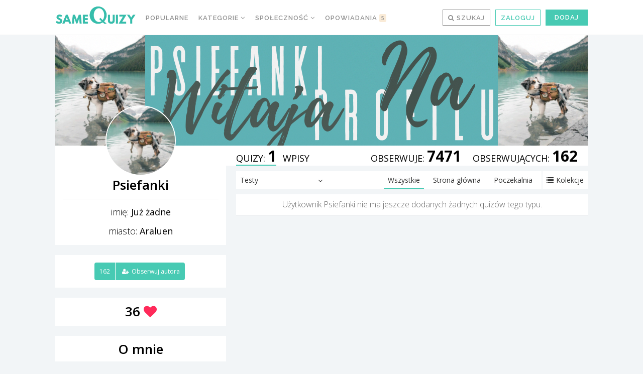

--- FILE ---
content_type: text/html; charset=UTF-8
request_url: https://samequizy.pl/author/psiefanki/?t=3
body_size: 18057
content:
<!doctype html><html lang="pl-PL"><head><meta http-equiv="Content-Type" content="text/html; charset=UTF-8" /><meta name="viewport" content="width=device-width,initial-scale=1,maximum-scale=5"><meta name="google-play-app" content="app-id=pl.filing.samequizy"><meta name="apple-itunes-app" content="app-id=1055405036"><meta http-equiv="X-UA-Compatible" content="IE=edge,chrome=1"><meta name="HandheldFriendly" content="true"><meta property="article:author" content="https://www.facebook.com/sameQuizy"><script src="/cdn-cgi/scripts/7d0fa10a/cloudflare-static/rocket-loader.min.js" data-cf-settings="bbe1c59b4f9b184295adb9e0-|49"></script><style id="ao_optimized_gfonts" media="print" onload="this.onload=null;this.media='all';">/* cyrillic-ext */
@font-face {
  font-family: 'Open Sans';
  font-style: italic;
  font-weight: 300;
  font-stretch: 100%;
  font-display: swap;
  src: url(/fonts.gstatic.com/s/opensans/v44/memtYaGs126MiZpBA-UFUIcVXSCEkx2cmqvXlWqWtE6FxZCJgvAQ.woff2) format('woff2');
  unicode-range: U+0460-052F, U+1C80-1C8A, U+20B4, U+2DE0-2DFF, U+A640-A69F, U+FE2E-FE2F;
}
/* cyrillic */
@font-face {
  font-family: 'Open Sans';
  font-style: italic;
  font-weight: 300;
  font-stretch: 100%;
  font-display: swap;
  src: url(/fonts.gstatic.com/s/opensans/v44/memtYaGs126MiZpBA-UFUIcVXSCEkx2cmqvXlWqWvU6FxZCJgvAQ.woff2) format('woff2');
  unicode-range: U+0301, U+0400-045F, U+0490-0491, U+04B0-04B1, U+2116;
}
/* greek-ext */
@font-face {
  font-family: 'Open Sans';
  font-style: italic;
  font-weight: 300;
  font-stretch: 100%;
  font-display: swap;
  src: url(/fonts.gstatic.com/s/opensans/v44/memtYaGs126MiZpBA-UFUIcVXSCEkx2cmqvXlWqWtU6FxZCJgvAQ.woff2) format('woff2');
  unicode-range: U+1F00-1FFF;
}
/* greek */
@font-face {
  font-family: 'Open Sans';
  font-style: italic;
  font-weight: 300;
  font-stretch: 100%;
  font-display: swap;
  src: url(/fonts.gstatic.com/s/opensans/v44/memtYaGs126MiZpBA-UFUIcVXSCEkx2cmqvXlWqWuk6FxZCJgvAQ.woff2) format('woff2');
  unicode-range: U+0370-0377, U+037A-037F, U+0384-038A, U+038C, U+038E-03A1, U+03A3-03FF;
}
/* hebrew */
@font-face {
  font-family: 'Open Sans';
  font-style: italic;
  font-weight: 300;
  font-stretch: 100%;
  font-display: swap;
  src: url(/fonts.gstatic.com/s/opensans/v44/memtYaGs126MiZpBA-UFUIcVXSCEkx2cmqvXlWqWu06FxZCJgvAQ.woff2) format('woff2');
  unicode-range: U+0307-0308, U+0590-05FF, U+200C-2010, U+20AA, U+25CC, U+FB1D-FB4F;
}
/* math */
@font-face {
  font-family: 'Open Sans';
  font-style: italic;
  font-weight: 300;
  font-stretch: 100%;
  font-display: swap;
  src: url(/fonts.gstatic.com/s/opensans/v44/memtYaGs126MiZpBA-UFUIcVXSCEkx2cmqvXlWqWxU6FxZCJgvAQ.woff2) format('woff2');
  unicode-range: U+0302-0303, U+0305, U+0307-0308, U+0310, U+0312, U+0315, U+031A, U+0326-0327, U+032C, U+032F-0330, U+0332-0333, U+0338, U+033A, U+0346, U+034D, U+0391-03A1, U+03A3-03A9, U+03B1-03C9, U+03D1, U+03D5-03D6, U+03F0-03F1, U+03F4-03F5, U+2016-2017, U+2034-2038, U+203C, U+2040, U+2043, U+2047, U+2050, U+2057, U+205F, U+2070-2071, U+2074-208E, U+2090-209C, U+20D0-20DC, U+20E1, U+20E5-20EF, U+2100-2112, U+2114-2115, U+2117-2121, U+2123-214F, U+2190, U+2192, U+2194-21AE, U+21B0-21E5, U+21F1-21F2, U+21F4-2211, U+2213-2214, U+2216-22FF, U+2308-230B, U+2310, U+2319, U+231C-2321, U+2336-237A, U+237C, U+2395, U+239B-23B7, U+23D0, U+23DC-23E1, U+2474-2475, U+25AF, U+25B3, U+25B7, U+25BD, U+25C1, U+25CA, U+25CC, U+25FB, U+266D-266F, U+27C0-27FF, U+2900-2AFF, U+2B0E-2B11, U+2B30-2B4C, U+2BFE, U+3030, U+FF5B, U+FF5D, U+1D400-1D7FF, U+1EE00-1EEFF;
}
/* symbols */
@font-face {
  font-family: 'Open Sans';
  font-style: italic;
  font-weight: 300;
  font-stretch: 100%;
  font-display: swap;
  src: url(/fonts.gstatic.com/s/opensans/v44/memtYaGs126MiZpBA-UFUIcVXSCEkx2cmqvXlWqW106FxZCJgvAQ.woff2) format('woff2');
  unicode-range: U+0001-000C, U+000E-001F, U+007F-009F, U+20DD-20E0, U+20E2-20E4, U+2150-218F, U+2190, U+2192, U+2194-2199, U+21AF, U+21E6-21F0, U+21F3, U+2218-2219, U+2299, U+22C4-22C6, U+2300-243F, U+2440-244A, U+2460-24FF, U+25A0-27BF, U+2800-28FF, U+2921-2922, U+2981, U+29BF, U+29EB, U+2B00-2BFF, U+4DC0-4DFF, U+FFF9-FFFB, U+10140-1018E, U+10190-1019C, U+101A0, U+101D0-101FD, U+102E0-102FB, U+10E60-10E7E, U+1D2C0-1D2D3, U+1D2E0-1D37F, U+1F000-1F0FF, U+1F100-1F1AD, U+1F1E6-1F1FF, U+1F30D-1F30F, U+1F315, U+1F31C, U+1F31E, U+1F320-1F32C, U+1F336, U+1F378, U+1F37D, U+1F382, U+1F393-1F39F, U+1F3A7-1F3A8, U+1F3AC-1F3AF, U+1F3C2, U+1F3C4-1F3C6, U+1F3CA-1F3CE, U+1F3D4-1F3E0, U+1F3ED, U+1F3F1-1F3F3, U+1F3F5-1F3F7, U+1F408, U+1F415, U+1F41F, U+1F426, U+1F43F, U+1F441-1F442, U+1F444, U+1F446-1F449, U+1F44C-1F44E, U+1F453, U+1F46A, U+1F47D, U+1F4A3, U+1F4B0, U+1F4B3, U+1F4B9, U+1F4BB, U+1F4BF, U+1F4C8-1F4CB, U+1F4D6, U+1F4DA, U+1F4DF, U+1F4E3-1F4E6, U+1F4EA-1F4ED, U+1F4F7, U+1F4F9-1F4FB, U+1F4FD-1F4FE, U+1F503, U+1F507-1F50B, U+1F50D, U+1F512-1F513, U+1F53E-1F54A, U+1F54F-1F5FA, U+1F610, U+1F650-1F67F, U+1F687, U+1F68D, U+1F691, U+1F694, U+1F698, U+1F6AD, U+1F6B2, U+1F6B9-1F6BA, U+1F6BC, U+1F6C6-1F6CF, U+1F6D3-1F6D7, U+1F6E0-1F6EA, U+1F6F0-1F6F3, U+1F6F7-1F6FC, U+1F700-1F7FF, U+1F800-1F80B, U+1F810-1F847, U+1F850-1F859, U+1F860-1F887, U+1F890-1F8AD, U+1F8B0-1F8BB, U+1F8C0-1F8C1, U+1F900-1F90B, U+1F93B, U+1F946, U+1F984, U+1F996, U+1F9E9, U+1FA00-1FA6F, U+1FA70-1FA7C, U+1FA80-1FA89, U+1FA8F-1FAC6, U+1FACE-1FADC, U+1FADF-1FAE9, U+1FAF0-1FAF8, U+1FB00-1FBFF;
}
/* vietnamese */
@font-face {
  font-family: 'Open Sans';
  font-style: italic;
  font-weight: 300;
  font-stretch: 100%;
  font-display: swap;
  src: url(/fonts.gstatic.com/s/opensans/v44/memtYaGs126MiZpBA-UFUIcVXSCEkx2cmqvXlWqWtk6FxZCJgvAQ.woff2) format('woff2');
  unicode-range: U+0102-0103, U+0110-0111, U+0128-0129, U+0168-0169, U+01A0-01A1, U+01AF-01B0, U+0300-0301, U+0303-0304, U+0308-0309, U+0323, U+0329, U+1EA0-1EF9, U+20AB;
}
/* latin-ext */
@font-face {
  font-family: 'Open Sans';
  font-style: italic;
  font-weight: 300;
  font-stretch: 100%;
  font-display: swap;
  src: url(/fonts.gstatic.com/s/opensans/v44/memtYaGs126MiZpBA-UFUIcVXSCEkx2cmqvXlWqWt06FxZCJgvAQ.woff2) format('woff2');
  unicode-range: U+0100-02BA, U+02BD-02C5, U+02C7-02CC, U+02CE-02D7, U+02DD-02FF, U+0304, U+0308, U+0329, U+1D00-1DBF, U+1E00-1E9F, U+1EF2-1EFF, U+2020, U+20A0-20AB, U+20AD-20C0, U+2113, U+2C60-2C7F, U+A720-A7FF;
}
/* latin */
@font-face {
  font-family: 'Open Sans';
  font-style: italic;
  font-weight: 300;
  font-stretch: 100%;
  font-display: swap;
  src: url(/fonts.gstatic.com/s/opensans/v44/memtYaGs126MiZpBA-UFUIcVXSCEkx2cmqvXlWqWuU6FxZCJgg.woff2) format('woff2');
  unicode-range: U+0000-00FF, U+0131, U+0152-0153, U+02BB-02BC, U+02C6, U+02DA, U+02DC, U+0304, U+0308, U+0329, U+2000-206F, U+20AC, U+2122, U+2191, U+2193, U+2212, U+2215, U+FEFF, U+FFFD;
}
/* cyrillic-ext */
@font-face {
  font-family: 'Open Sans';
  font-style: italic;
  font-weight: 400;
  font-stretch: 100%;
  font-display: swap;
  src: url(/fonts.gstatic.com/s/opensans/v44/memtYaGs126MiZpBA-UFUIcVXSCEkx2cmqvXlWqWtE6FxZCJgvAQ.woff2) format('woff2');
  unicode-range: U+0460-052F, U+1C80-1C8A, U+20B4, U+2DE0-2DFF, U+A640-A69F, U+FE2E-FE2F;
}
/* cyrillic */
@font-face {
  font-family: 'Open Sans';
  font-style: italic;
  font-weight: 400;
  font-stretch: 100%;
  font-display: swap;
  src: url(/fonts.gstatic.com/s/opensans/v44/memtYaGs126MiZpBA-UFUIcVXSCEkx2cmqvXlWqWvU6FxZCJgvAQ.woff2) format('woff2');
  unicode-range: U+0301, U+0400-045F, U+0490-0491, U+04B0-04B1, U+2116;
}
/* greek-ext */
@font-face {
  font-family: 'Open Sans';
  font-style: italic;
  font-weight: 400;
  font-stretch: 100%;
  font-display: swap;
  src: url(/fonts.gstatic.com/s/opensans/v44/memtYaGs126MiZpBA-UFUIcVXSCEkx2cmqvXlWqWtU6FxZCJgvAQ.woff2) format('woff2');
  unicode-range: U+1F00-1FFF;
}
/* greek */
@font-face {
  font-family: 'Open Sans';
  font-style: italic;
  font-weight: 400;
  font-stretch: 100%;
  font-display: swap;
  src: url(/fonts.gstatic.com/s/opensans/v44/memtYaGs126MiZpBA-UFUIcVXSCEkx2cmqvXlWqWuk6FxZCJgvAQ.woff2) format('woff2');
  unicode-range: U+0370-0377, U+037A-037F, U+0384-038A, U+038C, U+038E-03A1, U+03A3-03FF;
}
/* hebrew */
@font-face {
  font-family: 'Open Sans';
  font-style: italic;
  font-weight: 400;
  font-stretch: 100%;
  font-display: swap;
  src: url(/fonts.gstatic.com/s/opensans/v44/memtYaGs126MiZpBA-UFUIcVXSCEkx2cmqvXlWqWu06FxZCJgvAQ.woff2) format('woff2');
  unicode-range: U+0307-0308, U+0590-05FF, U+200C-2010, U+20AA, U+25CC, U+FB1D-FB4F;
}
/* math */
@font-face {
  font-family: 'Open Sans';
  font-style: italic;
  font-weight: 400;
  font-stretch: 100%;
  font-display: swap;
  src: url(/fonts.gstatic.com/s/opensans/v44/memtYaGs126MiZpBA-UFUIcVXSCEkx2cmqvXlWqWxU6FxZCJgvAQ.woff2) format('woff2');
  unicode-range: U+0302-0303, U+0305, U+0307-0308, U+0310, U+0312, U+0315, U+031A, U+0326-0327, U+032C, U+032F-0330, U+0332-0333, U+0338, U+033A, U+0346, U+034D, U+0391-03A1, U+03A3-03A9, U+03B1-03C9, U+03D1, U+03D5-03D6, U+03F0-03F1, U+03F4-03F5, U+2016-2017, U+2034-2038, U+203C, U+2040, U+2043, U+2047, U+2050, U+2057, U+205F, U+2070-2071, U+2074-208E, U+2090-209C, U+20D0-20DC, U+20E1, U+20E5-20EF, U+2100-2112, U+2114-2115, U+2117-2121, U+2123-214F, U+2190, U+2192, U+2194-21AE, U+21B0-21E5, U+21F1-21F2, U+21F4-2211, U+2213-2214, U+2216-22FF, U+2308-230B, U+2310, U+2319, U+231C-2321, U+2336-237A, U+237C, U+2395, U+239B-23B7, U+23D0, U+23DC-23E1, U+2474-2475, U+25AF, U+25B3, U+25B7, U+25BD, U+25C1, U+25CA, U+25CC, U+25FB, U+266D-266F, U+27C0-27FF, U+2900-2AFF, U+2B0E-2B11, U+2B30-2B4C, U+2BFE, U+3030, U+FF5B, U+FF5D, U+1D400-1D7FF, U+1EE00-1EEFF;
}
/* symbols */
@font-face {
  font-family: 'Open Sans';
  font-style: italic;
  font-weight: 400;
  font-stretch: 100%;
  font-display: swap;
  src: url(/fonts.gstatic.com/s/opensans/v44/memtYaGs126MiZpBA-UFUIcVXSCEkx2cmqvXlWqW106FxZCJgvAQ.woff2) format('woff2');
  unicode-range: U+0001-000C, U+000E-001F, U+007F-009F, U+20DD-20E0, U+20E2-20E4, U+2150-218F, U+2190, U+2192, U+2194-2199, U+21AF, U+21E6-21F0, U+21F3, U+2218-2219, U+2299, U+22C4-22C6, U+2300-243F, U+2440-244A, U+2460-24FF, U+25A0-27BF, U+2800-28FF, U+2921-2922, U+2981, U+29BF, U+29EB, U+2B00-2BFF, U+4DC0-4DFF, U+FFF9-FFFB, U+10140-1018E, U+10190-1019C, U+101A0, U+101D0-101FD, U+102E0-102FB, U+10E60-10E7E, U+1D2C0-1D2D3, U+1D2E0-1D37F, U+1F000-1F0FF, U+1F100-1F1AD, U+1F1E6-1F1FF, U+1F30D-1F30F, U+1F315, U+1F31C, U+1F31E, U+1F320-1F32C, U+1F336, U+1F378, U+1F37D, U+1F382, U+1F393-1F39F, U+1F3A7-1F3A8, U+1F3AC-1F3AF, U+1F3C2, U+1F3C4-1F3C6, U+1F3CA-1F3CE, U+1F3D4-1F3E0, U+1F3ED, U+1F3F1-1F3F3, U+1F3F5-1F3F7, U+1F408, U+1F415, U+1F41F, U+1F426, U+1F43F, U+1F441-1F442, U+1F444, U+1F446-1F449, U+1F44C-1F44E, U+1F453, U+1F46A, U+1F47D, U+1F4A3, U+1F4B0, U+1F4B3, U+1F4B9, U+1F4BB, U+1F4BF, U+1F4C8-1F4CB, U+1F4D6, U+1F4DA, U+1F4DF, U+1F4E3-1F4E6, U+1F4EA-1F4ED, U+1F4F7, U+1F4F9-1F4FB, U+1F4FD-1F4FE, U+1F503, U+1F507-1F50B, U+1F50D, U+1F512-1F513, U+1F53E-1F54A, U+1F54F-1F5FA, U+1F610, U+1F650-1F67F, U+1F687, U+1F68D, U+1F691, U+1F694, U+1F698, U+1F6AD, U+1F6B2, U+1F6B9-1F6BA, U+1F6BC, U+1F6C6-1F6CF, U+1F6D3-1F6D7, U+1F6E0-1F6EA, U+1F6F0-1F6F3, U+1F6F7-1F6FC, U+1F700-1F7FF, U+1F800-1F80B, U+1F810-1F847, U+1F850-1F859, U+1F860-1F887, U+1F890-1F8AD, U+1F8B0-1F8BB, U+1F8C0-1F8C1, U+1F900-1F90B, U+1F93B, U+1F946, U+1F984, U+1F996, U+1F9E9, U+1FA00-1FA6F, U+1FA70-1FA7C, U+1FA80-1FA89, U+1FA8F-1FAC6, U+1FACE-1FADC, U+1FADF-1FAE9, U+1FAF0-1FAF8, U+1FB00-1FBFF;
}
/* vietnamese */
@font-face {
  font-family: 'Open Sans';
  font-style: italic;
  font-weight: 400;
  font-stretch: 100%;
  font-display: swap;
  src: url(/fonts.gstatic.com/s/opensans/v44/memtYaGs126MiZpBA-UFUIcVXSCEkx2cmqvXlWqWtk6FxZCJgvAQ.woff2) format('woff2');
  unicode-range: U+0102-0103, U+0110-0111, U+0128-0129, U+0168-0169, U+01A0-01A1, U+01AF-01B0, U+0300-0301, U+0303-0304, U+0308-0309, U+0323, U+0329, U+1EA0-1EF9, U+20AB;
}
/* latin-ext */
@font-face {
  font-family: 'Open Sans';
  font-style: italic;
  font-weight: 400;
  font-stretch: 100%;
  font-display: swap;
  src: url(/fonts.gstatic.com/s/opensans/v44/memtYaGs126MiZpBA-UFUIcVXSCEkx2cmqvXlWqWt06FxZCJgvAQ.woff2) format('woff2');
  unicode-range: U+0100-02BA, U+02BD-02C5, U+02C7-02CC, U+02CE-02D7, U+02DD-02FF, U+0304, U+0308, U+0329, U+1D00-1DBF, U+1E00-1E9F, U+1EF2-1EFF, U+2020, U+20A0-20AB, U+20AD-20C0, U+2113, U+2C60-2C7F, U+A720-A7FF;
}
/* latin */
@font-face {
  font-family: 'Open Sans';
  font-style: italic;
  font-weight: 400;
  font-stretch: 100%;
  font-display: swap;
  src: url(/fonts.gstatic.com/s/opensans/v44/memtYaGs126MiZpBA-UFUIcVXSCEkx2cmqvXlWqWuU6FxZCJgg.woff2) format('woff2');
  unicode-range: U+0000-00FF, U+0131, U+0152-0153, U+02BB-02BC, U+02C6, U+02DA, U+02DC, U+0304, U+0308, U+0329, U+2000-206F, U+20AC, U+2122, U+2191, U+2193, U+2212, U+2215, U+FEFF, U+FFFD;
}
/* cyrillic-ext */
@font-face {
  font-family: 'Open Sans';
  font-style: italic;
  font-weight: 700;
  font-stretch: 100%;
  font-display: swap;
  src: url(/fonts.gstatic.com/s/opensans/v44/memtYaGs126MiZpBA-UFUIcVXSCEkx2cmqvXlWqWtE6FxZCJgvAQ.woff2) format('woff2');
  unicode-range: U+0460-052F, U+1C80-1C8A, U+20B4, U+2DE0-2DFF, U+A640-A69F, U+FE2E-FE2F;
}
/* cyrillic */
@font-face {
  font-family: 'Open Sans';
  font-style: italic;
  font-weight: 700;
  font-stretch: 100%;
  font-display: swap;
  src: url(/fonts.gstatic.com/s/opensans/v44/memtYaGs126MiZpBA-UFUIcVXSCEkx2cmqvXlWqWvU6FxZCJgvAQ.woff2) format('woff2');
  unicode-range: U+0301, U+0400-045F, U+0490-0491, U+04B0-04B1, U+2116;
}
/* greek-ext */
@font-face {
  font-family: 'Open Sans';
  font-style: italic;
  font-weight: 700;
  font-stretch: 100%;
  font-display: swap;
  src: url(/fonts.gstatic.com/s/opensans/v44/memtYaGs126MiZpBA-UFUIcVXSCEkx2cmqvXlWqWtU6FxZCJgvAQ.woff2) format('woff2');
  unicode-range: U+1F00-1FFF;
}
/* greek */
@font-face {
  font-family: 'Open Sans';
  font-style: italic;
  font-weight: 700;
  font-stretch: 100%;
  font-display: swap;
  src: url(/fonts.gstatic.com/s/opensans/v44/memtYaGs126MiZpBA-UFUIcVXSCEkx2cmqvXlWqWuk6FxZCJgvAQ.woff2) format('woff2');
  unicode-range: U+0370-0377, U+037A-037F, U+0384-038A, U+038C, U+038E-03A1, U+03A3-03FF;
}
/* hebrew */
@font-face {
  font-family: 'Open Sans';
  font-style: italic;
  font-weight: 700;
  font-stretch: 100%;
  font-display: swap;
  src: url(/fonts.gstatic.com/s/opensans/v44/memtYaGs126MiZpBA-UFUIcVXSCEkx2cmqvXlWqWu06FxZCJgvAQ.woff2) format('woff2');
  unicode-range: U+0307-0308, U+0590-05FF, U+200C-2010, U+20AA, U+25CC, U+FB1D-FB4F;
}
/* math */
@font-face {
  font-family: 'Open Sans';
  font-style: italic;
  font-weight: 700;
  font-stretch: 100%;
  font-display: swap;
  src: url(/fonts.gstatic.com/s/opensans/v44/memtYaGs126MiZpBA-UFUIcVXSCEkx2cmqvXlWqWxU6FxZCJgvAQ.woff2) format('woff2');
  unicode-range: U+0302-0303, U+0305, U+0307-0308, U+0310, U+0312, U+0315, U+031A, U+0326-0327, U+032C, U+032F-0330, U+0332-0333, U+0338, U+033A, U+0346, U+034D, U+0391-03A1, U+03A3-03A9, U+03B1-03C9, U+03D1, U+03D5-03D6, U+03F0-03F1, U+03F4-03F5, U+2016-2017, U+2034-2038, U+203C, U+2040, U+2043, U+2047, U+2050, U+2057, U+205F, U+2070-2071, U+2074-208E, U+2090-209C, U+20D0-20DC, U+20E1, U+20E5-20EF, U+2100-2112, U+2114-2115, U+2117-2121, U+2123-214F, U+2190, U+2192, U+2194-21AE, U+21B0-21E5, U+21F1-21F2, U+21F4-2211, U+2213-2214, U+2216-22FF, U+2308-230B, U+2310, U+2319, U+231C-2321, U+2336-237A, U+237C, U+2395, U+239B-23B7, U+23D0, U+23DC-23E1, U+2474-2475, U+25AF, U+25B3, U+25B7, U+25BD, U+25C1, U+25CA, U+25CC, U+25FB, U+266D-266F, U+27C0-27FF, U+2900-2AFF, U+2B0E-2B11, U+2B30-2B4C, U+2BFE, U+3030, U+FF5B, U+FF5D, U+1D400-1D7FF, U+1EE00-1EEFF;
}
/* symbols */
@font-face {
  font-family: 'Open Sans';
  font-style: italic;
  font-weight: 700;
  font-stretch: 100%;
  font-display: swap;
  src: url(/fonts.gstatic.com/s/opensans/v44/memtYaGs126MiZpBA-UFUIcVXSCEkx2cmqvXlWqW106FxZCJgvAQ.woff2) format('woff2');
  unicode-range: U+0001-000C, U+000E-001F, U+007F-009F, U+20DD-20E0, U+20E2-20E4, U+2150-218F, U+2190, U+2192, U+2194-2199, U+21AF, U+21E6-21F0, U+21F3, U+2218-2219, U+2299, U+22C4-22C6, U+2300-243F, U+2440-244A, U+2460-24FF, U+25A0-27BF, U+2800-28FF, U+2921-2922, U+2981, U+29BF, U+29EB, U+2B00-2BFF, U+4DC0-4DFF, U+FFF9-FFFB, U+10140-1018E, U+10190-1019C, U+101A0, U+101D0-101FD, U+102E0-102FB, U+10E60-10E7E, U+1D2C0-1D2D3, U+1D2E0-1D37F, U+1F000-1F0FF, U+1F100-1F1AD, U+1F1E6-1F1FF, U+1F30D-1F30F, U+1F315, U+1F31C, U+1F31E, U+1F320-1F32C, U+1F336, U+1F378, U+1F37D, U+1F382, U+1F393-1F39F, U+1F3A7-1F3A8, U+1F3AC-1F3AF, U+1F3C2, U+1F3C4-1F3C6, U+1F3CA-1F3CE, U+1F3D4-1F3E0, U+1F3ED, U+1F3F1-1F3F3, U+1F3F5-1F3F7, U+1F408, U+1F415, U+1F41F, U+1F426, U+1F43F, U+1F441-1F442, U+1F444, U+1F446-1F449, U+1F44C-1F44E, U+1F453, U+1F46A, U+1F47D, U+1F4A3, U+1F4B0, U+1F4B3, U+1F4B9, U+1F4BB, U+1F4BF, U+1F4C8-1F4CB, U+1F4D6, U+1F4DA, U+1F4DF, U+1F4E3-1F4E6, U+1F4EA-1F4ED, U+1F4F7, U+1F4F9-1F4FB, U+1F4FD-1F4FE, U+1F503, U+1F507-1F50B, U+1F50D, U+1F512-1F513, U+1F53E-1F54A, U+1F54F-1F5FA, U+1F610, U+1F650-1F67F, U+1F687, U+1F68D, U+1F691, U+1F694, U+1F698, U+1F6AD, U+1F6B2, U+1F6B9-1F6BA, U+1F6BC, U+1F6C6-1F6CF, U+1F6D3-1F6D7, U+1F6E0-1F6EA, U+1F6F0-1F6F3, U+1F6F7-1F6FC, U+1F700-1F7FF, U+1F800-1F80B, U+1F810-1F847, U+1F850-1F859, U+1F860-1F887, U+1F890-1F8AD, U+1F8B0-1F8BB, U+1F8C0-1F8C1, U+1F900-1F90B, U+1F93B, U+1F946, U+1F984, U+1F996, U+1F9E9, U+1FA00-1FA6F, U+1FA70-1FA7C, U+1FA80-1FA89, U+1FA8F-1FAC6, U+1FACE-1FADC, U+1FADF-1FAE9, U+1FAF0-1FAF8, U+1FB00-1FBFF;
}
/* vietnamese */
@font-face {
  font-family: 'Open Sans';
  font-style: italic;
  font-weight: 700;
  font-stretch: 100%;
  font-display: swap;
  src: url(/fonts.gstatic.com/s/opensans/v44/memtYaGs126MiZpBA-UFUIcVXSCEkx2cmqvXlWqWtk6FxZCJgvAQ.woff2) format('woff2');
  unicode-range: U+0102-0103, U+0110-0111, U+0128-0129, U+0168-0169, U+01A0-01A1, U+01AF-01B0, U+0300-0301, U+0303-0304, U+0308-0309, U+0323, U+0329, U+1EA0-1EF9, U+20AB;
}
/* latin-ext */
@font-face {
  font-family: 'Open Sans';
  font-style: italic;
  font-weight: 700;
  font-stretch: 100%;
  font-display: swap;
  src: url(/fonts.gstatic.com/s/opensans/v44/memtYaGs126MiZpBA-UFUIcVXSCEkx2cmqvXlWqWt06FxZCJgvAQ.woff2) format('woff2');
  unicode-range: U+0100-02BA, U+02BD-02C5, U+02C7-02CC, U+02CE-02D7, U+02DD-02FF, U+0304, U+0308, U+0329, U+1D00-1DBF, U+1E00-1E9F, U+1EF2-1EFF, U+2020, U+20A0-20AB, U+20AD-20C0, U+2113, U+2C60-2C7F, U+A720-A7FF;
}
/* latin */
@font-face {
  font-family: 'Open Sans';
  font-style: italic;
  font-weight: 700;
  font-stretch: 100%;
  font-display: swap;
  src: url(/fonts.gstatic.com/s/opensans/v44/memtYaGs126MiZpBA-UFUIcVXSCEkx2cmqvXlWqWuU6FxZCJgg.woff2) format('woff2');
  unicode-range: U+0000-00FF, U+0131, U+0152-0153, U+02BB-02BC, U+02C6, U+02DA, U+02DC, U+0304, U+0308, U+0329, U+2000-206F, U+20AC, U+2122, U+2191, U+2193, U+2212, U+2215, U+FEFF, U+FFFD;
}
/* cyrillic-ext */
@font-face {
  font-family: 'Open Sans';
  font-style: normal;
  font-weight: 300;
  font-stretch: 100%;
  font-display: swap;
  src: url(/fonts.gstatic.com/s/opensans/v44/memvYaGs126MiZpBA-UvWbX2vVnXBbObj2OVTSKmu0SC55K5gw.woff2) format('woff2');
  unicode-range: U+0460-052F, U+1C80-1C8A, U+20B4, U+2DE0-2DFF, U+A640-A69F, U+FE2E-FE2F;
}
/* cyrillic */
@font-face {
  font-family: 'Open Sans';
  font-style: normal;
  font-weight: 300;
  font-stretch: 100%;
  font-display: swap;
  src: url(/fonts.gstatic.com/s/opensans/v44/memvYaGs126MiZpBA-UvWbX2vVnXBbObj2OVTSumu0SC55K5gw.woff2) format('woff2');
  unicode-range: U+0301, U+0400-045F, U+0490-0491, U+04B0-04B1, U+2116;
}
/* greek-ext */
@font-face {
  font-family: 'Open Sans';
  font-style: normal;
  font-weight: 300;
  font-stretch: 100%;
  font-display: swap;
  src: url(/fonts.gstatic.com/s/opensans/v44/memvYaGs126MiZpBA-UvWbX2vVnXBbObj2OVTSOmu0SC55K5gw.woff2) format('woff2');
  unicode-range: U+1F00-1FFF;
}
/* greek */
@font-face {
  font-family: 'Open Sans';
  font-style: normal;
  font-weight: 300;
  font-stretch: 100%;
  font-display: swap;
  src: url(/fonts.gstatic.com/s/opensans/v44/memvYaGs126MiZpBA-UvWbX2vVnXBbObj2OVTSymu0SC55K5gw.woff2) format('woff2');
  unicode-range: U+0370-0377, U+037A-037F, U+0384-038A, U+038C, U+038E-03A1, U+03A3-03FF;
}
/* hebrew */
@font-face {
  font-family: 'Open Sans';
  font-style: normal;
  font-weight: 300;
  font-stretch: 100%;
  font-display: swap;
  src: url(/fonts.gstatic.com/s/opensans/v44/memvYaGs126MiZpBA-UvWbX2vVnXBbObj2OVTS2mu0SC55K5gw.woff2) format('woff2');
  unicode-range: U+0307-0308, U+0590-05FF, U+200C-2010, U+20AA, U+25CC, U+FB1D-FB4F;
}
/* math */
@font-face {
  font-family: 'Open Sans';
  font-style: normal;
  font-weight: 300;
  font-stretch: 100%;
  font-display: swap;
  src: url(/fonts.gstatic.com/s/opensans/v44/memvYaGs126MiZpBA-UvWbX2vVnXBbObj2OVTVOmu0SC55K5gw.woff2) format('woff2');
  unicode-range: U+0302-0303, U+0305, U+0307-0308, U+0310, U+0312, U+0315, U+031A, U+0326-0327, U+032C, U+032F-0330, U+0332-0333, U+0338, U+033A, U+0346, U+034D, U+0391-03A1, U+03A3-03A9, U+03B1-03C9, U+03D1, U+03D5-03D6, U+03F0-03F1, U+03F4-03F5, U+2016-2017, U+2034-2038, U+203C, U+2040, U+2043, U+2047, U+2050, U+2057, U+205F, U+2070-2071, U+2074-208E, U+2090-209C, U+20D0-20DC, U+20E1, U+20E5-20EF, U+2100-2112, U+2114-2115, U+2117-2121, U+2123-214F, U+2190, U+2192, U+2194-21AE, U+21B0-21E5, U+21F1-21F2, U+21F4-2211, U+2213-2214, U+2216-22FF, U+2308-230B, U+2310, U+2319, U+231C-2321, U+2336-237A, U+237C, U+2395, U+239B-23B7, U+23D0, U+23DC-23E1, U+2474-2475, U+25AF, U+25B3, U+25B7, U+25BD, U+25C1, U+25CA, U+25CC, U+25FB, U+266D-266F, U+27C0-27FF, U+2900-2AFF, U+2B0E-2B11, U+2B30-2B4C, U+2BFE, U+3030, U+FF5B, U+FF5D, U+1D400-1D7FF, U+1EE00-1EEFF;
}
/* symbols */
@font-face {
  font-family: 'Open Sans';
  font-style: normal;
  font-weight: 300;
  font-stretch: 100%;
  font-display: swap;
  src: url(/fonts.gstatic.com/s/opensans/v44/memvYaGs126MiZpBA-UvWbX2vVnXBbObj2OVTUGmu0SC55K5gw.woff2) format('woff2');
  unicode-range: U+0001-000C, U+000E-001F, U+007F-009F, U+20DD-20E0, U+20E2-20E4, U+2150-218F, U+2190, U+2192, U+2194-2199, U+21AF, U+21E6-21F0, U+21F3, U+2218-2219, U+2299, U+22C4-22C6, U+2300-243F, U+2440-244A, U+2460-24FF, U+25A0-27BF, U+2800-28FF, U+2921-2922, U+2981, U+29BF, U+29EB, U+2B00-2BFF, U+4DC0-4DFF, U+FFF9-FFFB, U+10140-1018E, U+10190-1019C, U+101A0, U+101D0-101FD, U+102E0-102FB, U+10E60-10E7E, U+1D2C0-1D2D3, U+1D2E0-1D37F, U+1F000-1F0FF, U+1F100-1F1AD, U+1F1E6-1F1FF, U+1F30D-1F30F, U+1F315, U+1F31C, U+1F31E, U+1F320-1F32C, U+1F336, U+1F378, U+1F37D, U+1F382, U+1F393-1F39F, U+1F3A7-1F3A8, U+1F3AC-1F3AF, U+1F3C2, U+1F3C4-1F3C6, U+1F3CA-1F3CE, U+1F3D4-1F3E0, U+1F3ED, U+1F3F1-1F3F3, U+1F3F5-1F3F7, U+1F408, U+1F415, U+1F41F, U+1F426, U+1F43F, U+1F441-1F442, U+1F444, U+1F446-1F449, U+1F44C-1F44E, U+1F453, U+1F46A, U+1F47D, U+1F4A3, U+1F4B0, U+1F4B3, U+1F4B9, U+1F4BB, U+1F4BF, U+1F4C8-1F4CB, U+1F4D6, U+1F4DA, U+1F4DF, U+1F4E3-1F4E6, U+1F4EA-1F4ED, U+1F4F7, U+1F4F9-1F4FB, U+1F4FD-1F4FE, U+1F503, U+1F507-1F50B, U+1F50D, U+1F512-1F513, U+1F53E-1F54A, U+1F54F-1F5FA, U+1F610, U+1F650-1F67F, U+1F687, U+1F68D, U+1F691, U+1F694, U+1F698, U+1F6AD, U+1F6B2, U+1F6B9-1F6BA, U+1F6BC, U+1F6C6-1F6CF, U+1F6D3-1F6D7, U+1F6E0-1F6EA, U+1F6F0-1F6F3, U+1F6F7-1F6FC, U+1F700-1F7FF, U+1F800-1F80B, U+1F810-1F847, U+1F850-1F859, U+1F860-1F887, U+1F890-1F8AD, U+1F8B0-1F8BB, U+1F8C0-1F8C1, U+1F900-1F90B, U+1F93B, U+1F946, U+1F984, U+1F996, U+1F9E9, U+1FA00-1FA6F, U+1FA70-1FA7C, U+1FA80-1FA89, U+1FA8F-1FAC6, U+1FACE-1FADC, U+1FADF-1FAE9, U+1FAF0-1FAF8, U+1FB00-1FBFF;
}
/* vietnamese */
@font-face {
  font-family: 'Open Sans';
  font-style: normal;
  font-weight: 300;
  font-stretch: 100%;
  font-display: swap;
  src: url(/fonts.gstatic.com/s/opensans/v44/memvYaGs126MiZpBA-UvWbX2vVnXBbObj2OVTSCmu0SC55K5gw.woff2) format('woff2');
  unicode-range: U+0102-0103, U+0110-0111, U+0128-0129, U+0168-0169, U+01A0-01A1, U+01AF-01B0, U+0300-0301, U+0303-0304, U+0308-0309, U+0323, U+0329, U+1EA0-1EF9, U+20AB;
}
/* latin-ext */
@font-face {
  font-family: 'Open Sans';
  font-style: normal;
  font-weight: 300;
  font-stretch: 100%;
  font-display: swap;
  src: url(/fonts.gstatic.com/s/opensans/v44/memvYaGs126MiZpBA-UvWbX2vVnXBbObj2OVTSGmu0SC55K5gw.woff2) format('woff2');
  unicode-range: U+0100-02BA, U+02BD-02C5, U+02C7-02CC, U+02CE-02D7, U+02DD-02FF, U+0304, U+0308, U+0329, U+1D00-1DBF, U+1E00-1E9F, U+1EF2-1EFF, U+2020, U+20A0-20AB, U+20AD-20C0, U+2113, U+2C60-2C7F, U+A720-A7FF;
}
/* latin */
@font-face {
  font-family: 'Open Sans';
  font-style: normal;
  font-weight: 300;
  font-stretch: 100%;
  font-display: swap;
  src: url(/fonts.gstatic.com/s/opensans/v44/memvYaGs126MiZpBA-UvWbX2vVnXBbObj2OVTS-mu0SC55I.woff2) format('woff2');
  unicode-range: U+0000-00FF, U+0131, U+0152-0153, U+02BB-02BC, U+02C6, U+02DA, U+02DC, U+0304, U+0308, U+0329, U+2000-206F, U+20AC, U+2122, U+2191, U+2193, U+2212, U+2215, U+FEFF, U+FFFD;
}
/* cyrillic-ext */
@font-face {
  font-family: 'Open Sans';
  font-style: normal;
  font-weight: 400;
  font-stretch: 100%;
  font-display: swap;
  src: url(/fonts.gstatic.com/s/opensans/v44/memvYaGs126MiZpBA-UvWbX2vVnXBbObj2OVTSKmu0SC55K5gw.woff2) format('woff2');
  unicode-range: U+0460-052F, U+1C80-1C8A, U+20B4, U+2DE0-2DFF, U+A640-A69F, U+FE2E-FE2F;
}
/* cyrillic */
@font-face {
  font-family: 'Open Sans';
  font-style: normal;
  font-weight: 400;
  font-stretch: 100%;
  font-display: swap;
  src: url(/fonts.gstatic.com/s/opensans/v44/memvYaGs126MiZpBA-UvWbX2vVnXBbObj2OVTSumu0SC55K5gw.woff2) format('woff2');
  unicode-range: U+0301, U+0400-045F, U+0490-0491, U+04B0-04B1, U+2116;
}
/* greek-ext */
@font-face {
  font-family: 'Open Sans';
  font-style: normal;
  font-weight: 400;
  font-stretch: 100%;
  font-display: swap;
  src: url(/fonts.gstatic.com/s/opensans/v44/memvYaGs126MiZpBA-UvWbX2vVnXBbObj2OVTSOmu0SC55K5gw.woff2) format('woff2');
  unicode-range: U+1F00-1FFF;
}
/* greek */
@font-face {
  font-family: 'Open Sans';
  font-style: normal;
  font-weight: 400;
  font-stretch: 100%;
  font-display: swap;
  src: url(/fonts.gstatic.com/s/opensans/v44/memvYaGs126MiZpBA-UvWbX2vVnXBbObj2OVTSymu0SC55K5gw.woff2) format('woff2');
  unicode-range: U+0370-0377, U+037A-037F, U+0384-038A, U+038C, U+038E-03A1, U+03A3-03FF;
}
/* hebrew */
@font-face {
  font-family: 'Open Sans';
  font-style: normal;
  font-weight: 400;
  font-stretch: 100%;
  font-display: swap;
  src: url(/fonts.gstatic.com/s/opensans/v44/memvYaGs126MiZpBA-UvWbX2vVnXBbObj2OVTS2mu0SC55K5gw.woff2) format('woff2');
  unicode-range: U+0307-0308, U+0590-05FF, U+200C-2010, U+20AA, U+25CC, U+FB1D-FB4F;
}
/* math */
@font-face {
  font-family: 'Open Sans';
  font-style: normal;
  font-weight: 400;
  font-stretch: 100%;
  font-display: swap;
  src: url(/fonts.gstatic.com/s/opensans/v44/memvYaGs126MiZpBA-UvWbX2vVnXBbObj2OVTVOmu0SC55K5gw.woff2) format('woff2');
  unicode-range: U+0302-0303, U+0305, U+0307-0308, U+0310, U+0312, U+0315, U+031A, U+0326-0327, U+032C, U+032F-0330, U+0332-0333, U+0338, U+033A, U+0346, U+034D, U+0391-03A1, U+03A3-03A9, U+03B1-03C9, U+03D1, U+03D5-03D6, U+03F0-03F1, U+03F4-03F5, U+2016-2017, U+2034-2038, U+203C, U+2040, U+2043, U+2047, U+2050, U+2057, U+205F, U+2070-2071, U+2074-208E, U+2090-209C, U+20D0-20DC, U+20E1, U+20E5-20EF, U+2100-2112, U+2114-2115, U+2117-2121, U+2123-214F, U+2190, U+2192, U+2194-21AE, U+21B0-21E5, U+21F1-21F2, U+21F4-2211, U+2213-2214, U+2216-22FF, U+2308-230B, U+2310, U+2319, U+231C-2321, U+2336-237A, U+237C, U+2395, U+239B-23B7, U+23D0, U+23DC-23E1, U+2474-2475, U+25AF, U+25B3, U+25B7, U+25BD, U+25C1, U+25CA, U+25CC, U+25FB, U+266D-266F, U+27C0-27FF, U+2900-2AFF, U+2B0E-2B11, U+2B30-2B4C, U+2BFE, U+3030, U+FF5B, U+FF5D, U+1D400-1D7FF, U+1EE00-1EEFF;
}
/* symbols */
@font-face {
  font-family: 'Open Sans';
  font-style: normal;
  font-weight: 400;
  font-stretch: 100%;
  font-display: swap;
  src: url(/fonts.gstatic.com/s/opensans/v44/memvYaGs126MiZpBA-UvWbX2vVnXBbObj2OVTUGmu0SC55K5gw.woff2) format('woff2');
  unicode-range: U+0001-000C, U+000E-001F, U+007F-009F, U+20DD-20E0, U+20E2-20E4, U+2150-218F, U+2190, U+2192, U+2194-2199, U+21AF, U+21E6-21F0, U+21F3, U+2218-2219, U+2299, U+22C4-22C6, U+2300-243F, U+2440-244A, U+2460-24FF, U+25A0-27BF, U+2800-28FF, U+2921-2922, U+2981, U+29BF, U+29EB, U+2B00-2BFF, U+4DC0-4DFF, U+FFF9-FFFB, U+10140-1018E, U+10190-1019C, U+101A0, U+101D0-101FD, U+102E0-102FB, U+10E60-10E7E, U+1D2C0-1D2D3, U+1D2E0-1D37F, U+1F000-1F0FF, U+1F100-1F1AD, U+1F1E6-1F1FF, U+1F30D-1F30F, U+1F315, U+1F31C, U+1F31E, U+1F320-1F32C, U+1F336, U+1F378, U+1F37D, U+1F382, U+1F393-1F39F, U+1F3A7-1F3A8, U+1F3AC-1F3AF, U+1F3C2, U+1F3C4-1F3C6, U+1F3CA-1F3CE, U+1F3D4-1F3E0, U+1F3ED, U+1F3F1-1F3F3, U+1F3F5-1F3F7, U+1F408, U+1F415, U+1F41F, U+1F426, U+1F43F, U+1F441-1F442, U+1F444, U+1F446-1F449, U+1F44C-1F44E, U+1F453, U+1F46A, U+1F47D, U+1F4A3, U+1F4B0, U+1F4B3, U+1F4B9, U+1F4BB, U+1F4BF, U+1F4C8-1F4CB, U+1F4D6, U+1F4DA, U+1F4DF, U+1F4E3-1F4E6, U+1F4EA-1F4ED, U+1F4F7, U+1F4F9-1F4FB, U+1F4FD-1F4FE, U+1F503, U+1F507-1F50B, U+1F50D, U+1F512-1F513, U+1F53E-1F54A, U+1F54F-1F5FA, U+1F610, U+1F650-1F67F, U+1F687, U+1F68D, U+1F691, U+1F694, U+1F698, U+1F6AD, U+1F6B2, U+1F6B9-1F6BA, U+1F6BC, U+1F6C6-1F6CF, U+1F6D3-1F6D7, U+1F6E0-1F6EA, U+1F6F0-1F6F3, U+1F6F7-1F6FC, U+1F700-1F7FF, U+1F800-1F80B, U+1F810-1F847, U+1F850-1F859, U+1F860-1F887, U+1F890-1F8AD, U+1F8B0-1F8BB, U+1F8C0-1F8C1, U+1F900-1F90B, U+1F93B, U+1F946, U+1F984, U+1F996, U+1F9E9, U+1FA00-1FA6F, U+1FA70-1FA7C, U+1FA80-1FA89, U+1FA8F-1FAC6, U+1FACE-1FADC, U+1FADF-1FAE9, U+1FAF0-1FAF8, U+1FB00-1FBFF;
}
/* vietnamese */
@font-face {
  font-family: 'Open Sans';
  font-style: normal;
  font-weight: 400;
  font-stretch: 100%;
  font-display: swap;
  src: url(/fonts.gstatic.com/s/opensans/v44/memvYaGs126MiZpBA-UvWbX2vVnXBbObj2OVTSCmu0SC55K5gw.woff2) format('woff2');
  unicode-range: U+0102-0103, U+0110-0111, U+0128-0129, U+0168-0169, U+01A0-01A1, U+01AF-01B0, U+0300-0301, U+0303-0304, U+0308-0309, U+0323, U+0329, U+1EA0-1EF9, U+20AB;
}
/* latin-ext */
@font-face {
  font-family: 'Open Sans';
  font-style: normal;
  font-weight: 400;
  font-stretch: 100%;
  font-display: swap;
  src: url(/fonts.gstatic.com/s/opensans/v44/memvYaGs126MiZpBA-UvWbX2vVnXBbObj2OVTSGmu0SC55K5gw.woff2) format('woff2');
  unicode-range: U+0100-02BA, U+02BD-02C5, U+02C7-02CC, U+02CE-02D7, U+02DD-02FF, U+0304, U+0308, U+0329, U+1D00-1DBF, U+1E00-1E9F, U+1EF2-1EFF, U+2020, U+20A0-20AB, U+20AD-20C0, U+2113, U+2C60-2C7F, U+A720-A7FF;
}
/* latin */
@font-face {
  font-family: 'Open Sans';
  font-style: normal;
  font-weight: 400;
  font-stretch: 100%;
  font-display: swap;
  src: url(/fonts.gstatic.com/s/opensans/v44/memvYaGs126MiZpBA-UvWbX2vVnXBbObj2OVTS-mu0SC55I.woff2) format('woff2');
  unicode-range: U+0000-00FF, U+0131, U+0152-0153, U+02BB-02BC, U+02C6, U+02DA, U+02DC, U+0304, U+0308, U+0329, U+2000-206F, U+20AC, U+2122, U+2191, U+2193, U+2212, U+2215, U+FEFF, U+FFFD;
}
/* cyrillic-ext */
@font-face {
  font-family: 'Open Sans';
  font-style: normal;
  font-weight: 600;
  font-stretch: 100%;
  font-display: swap;
  src: url(/fonts.gstatic.com/s/opensans/v44/memvYaGs126MiZpBA-UvWbX2vVnXBbObj2OVTSKmu0SC55K5gw.woff2) format('woff2');
  unicode-range: U+0460-052F, U+1C80-1C8A, U+20B4, U+2DE0-2DFF, U+A640-A69F, U+FE2E-FE2F;
}
/* cyrillic */
@font-face {
  font-family: 'Open Sans';
  font-style: normal;
  font-weight: 600;
  font-stretch: 100%;
  font-display: swap;
  src: url(/fonts.gstatic.com/s/opensans/v44/memvYaGs126MiZpBA-UvWbX2vVnXBbObj2OVTSumu0SC55K5gw.woff2) format('woff2');
  unicode-range: U+0301, U+0400-045F, U+0490-0491, U+04B0-04B1, U+2116;
}
/* greek-ext */
@font-face {
  font-family: 'Open Sans';
  font-style: normal;
  font-weight: 600;
  font-stretch: 100%;
  font-display: swap;
  src: url(/fonts.gstatic.com/s/opensans/v44/memvYaGs126MiZpBA-UvWbX2vVnXBbObj2OVTSOmu0SC55K5gw.woff2) format('woff2');
  unicode-range: U+1F00-1FFF;
}
/* greek */
@font-face {
  font-family: 'Open Sans';
  font-style: normal;
  font-weight: 600;
  font-stretch: 100%;
  font-display: swap;
  src: url(/fonts.gstatic.com/s/opensans/v44/memvYaGs126MiZpBA-UvWbX2vVnXBbObj2OVTSymu0SC55K5gw.woff2) format('woff2');
  unicode-range: U+0370-0377, U+037A-037F, U+0384-038A, U+038C, U+038E-03A1, U+03A3-03FF;
}
/* hebrew */
@font-face {
  font-family: 'Open Sans';
  font-style: normal;
  font-weight: 600;
  font-stretch: 100%;
  font-display: swap;
  src: url(/fonts.gstatic.com/s/opensans/v44/memvYaGs126MiZpBA-UvWbX2vVnXBbObj2OVTS2mu0SC55K5gw.woff2) format('woff2');
  unicode-range: U+0307-0308, U+0590-05FF, U+200C-2010, U+20AA, U+25CC, U+FB1D-FB4F;
}
/* math */
@font-face {
  font-family: 'Open Sans';
  font-style: normal;
  font-weight: 600;
  font-stretch: 100%;
  font-display: swap;
  src: url(/fonts.gstatic.com/s/opensans/v44/memvYaGs126MiZpBA-UvWbX2vVnXBbObj2OVTVOmu0SC55K5gw.woff2) format('woff2');
  unicode-range: U+0302-0303, U+0305, U+0307-0308, U+0310, U+0312, U+0315, U+031A, U+0326-0327, U+032C, U+032F-0330, U+0332-0333, U+0338, U+033A, U+0346, U+034D, U+0391-03A1, U+03A3-03A9, U+03B1-03C9, U+03D1, U+03D5-03D6, U+03F0-03F1, U+03F4-03F5, U+2016-2017, U+2034-2038, U+203C, U+2040, U+2043, U+2047, U+2050, U+2057, U+205F, U+2070-2071, U+2074-208E, U+2090-209C, U+20D0-20DC, U+20E1, U+20E5-20EF, U+2100-2112, U+2114-2115, U+2117-2121, U+2123-214F, U+2190, U+2192, U+2194-21AE, U+21B0-21E5, U+21F1-21F2, U+21F4-2211, U+2213-2214, U+2216-22FF, U+2308-230B, U+2310, U+2319, U+231C-2321, U+2336-237A, U+237C, U+2395, U+239B-23B7, U+23D0, U+23DC-23E1, U+2474-2475, U+25AF, U+25B3, U+25B7, U+25BD, U+25C1, U+25CA, U+25CC, U+25FB, U+266D-266F, U+27C0-27FF, U+2900-2AFF, U+2B0E-2B11, U+2B30-2B4C, U+2BFE, U+3030, U+FF5B, U+FF5D, U+1D400-1D7FF, U+1EE00-1EEFF;
}
/* symbols */
@font-face {
  font-family: 'Open Sans';
  font-style: normal;
  font-weight: 600;
  font-stretch: 100%;
  font-display: swap;
  src: url(/fonts.gstatic.com/s/opensans/v44/memvYaGs126MiZpBA-UvWbX2vVnXBbObj2OVTUGmu0SC55K5gw.woff2) format('woff2');
  unicode-range: U+0001-000C, U+000E-001F, U+007F-009F, U+20DD-20E0, U+20E2-20E4, U+2150-218F, U+2190, U+2192, U+2194-2199, U+21AF, U+21E6-21F0, U+21F3, U+2218-2219, U+2299, U+22C4-22C6, U+2300-243F, U+2440-244A, U+2460-24FF, U+25A0-27BF, U+2800-28FF, U+2921-2922, U+2981, U+29BF, U+29EB, U+2B00-2BFF, U+4DC0-4DFF, U+FFF9-FFFB, U+10140-1018E, U+10190-1019C, U+101A0, U+101D0-101FD, U+102E0-102FB, U+10E60-10E7E, U+1D2C0-1D2D3, U+1D2E0-1D37F, U+1F000-1F0FF, U+1F100-1F1AD, U+1F1E6-1F1FF, U+1F30D-1F30F, U+1F315, U+1F31C, U+1F31E, U+1F320-1F32C, U+1F336, U+1F378, U+1F37D, U+1F382, U+1F393-1F39F, U+1F3A7-1F3A8, U+1F3AC-1F3AF, U+1F3C2, U+1F3C4-1F3C6, U+1F3CA-1F3CE, U+1F3D4-1F3E0, U+1F3ED, U+1F3F1-1F3F3, U+1F3F5-1F3F7, U+1F408, U+1F415, U+1F41F, U+1F426, U+1F43F, U+1F441-1F442, U+1F444, U+1F446-1F449, U+1F44C-1F44E, U+1F453, U+1F46A, U+1F47D, U+1F4A3, U+1F4B0, U+1F4B3, U+1F4B9, U+1F4BB, U+1F4BF, U+1F4C8-1F4CB, U+1F4D6, U+1F4DA, U+1F4DF, U+1F4E3-1F4E6, U+1F4EA-1F4ED, U+1F4F7, U+1F4F9-1F4FB, U+1F4FD-1F4FE, U+1F503, U+1F507-1F50B, U+1F50D, U+1F512-1F513, U+1F53E-1F54A, U+1F54F-1F5FA, U+1F610, U+1F650-1F67F, U+1F687, U+1F68D, U+1F691, U+1F694, U+1F698, U+1F6AD, U+1F6B2, U+1F6B9-1F6BA, U+1F6BC, U+1F6C6-1F6CF, U+1F6D3-1F6D7, U+1F6E0-1F6EA, U+1F6F0-1F6F3, U+1F6F7-1F6FC, U+1F700-1F7FF, U+1F800-1F80B, U+1F810-1F847, U+1F850-1F859, U+1F860-1F887, U+1F890-1F8AD, U+1F8B0-1F8BB, U+1F8C0-1F8C1, U+1F900-1F90B, U+1F93B, U+1F946, U+1F984, U+1F996, U+1F9E9, U+1FA00-1FA6F, U+1FA70-1FA7C, U+1FA80-1FA89, U+1FA8F-1FAC6, U+1FACE-1FADC, U+1FADF-1FAE9, U+1FAF0-1FAF8, U+1FB00-1FBFF;
}
/* vietnamese */
@font-face {
  font-family: 'Open Sans';
  font-style: normal;
  font-weight: 600;
  font-stretch: 100%;
  font-display: swap;
  src: url(/fonts.gstatic.com/s/opensans/v44/memvYaGs126MiZpBA-UvWbX2vVnXBbObj2OVTSCmu0SC55K5gw.woff2) format('woff2');
  unicode-range: U+0102-0103, U+0110-0111, U+0128-0129, U+0168-0169, U+01A0-01A1, U+01AF-01B0, U+0300-0301, U+0303-0304, U+0308-0309, U+0323, U+0329, U+1EA0-1EF9, U+20AB;
}
/* latin-ext */
@font-face {
  font-family: 'Open Sans';
  font-style: normal;
  font-weight: 600;
  font-stretch: 100%;
  font-display: swap;
  src: url(/fonts.gstatic.com/s/opensans/v44/memvYaGs126MiZpBA-UvWbX2vVnXBbObj2OVTSGmu0SC55K5gw.woff2) format('woff2');
  unicode-range: U+0100-02BA, U+02BD-02C5, U+02C7-02CC, U+02CE-02D7, U+02DD-02FF, U+0304, U+0308, U+0329, U+1D00-1DBF, U+1E00-1E9F, U+1EF2-1EFF, U+2020, U+20A0-20AB, U+20AD-20C0, U+2113, U+2C60-2C7F, U+A720-A7FF;
}
/* latin */
@font-face {
  font-family: 'Open Sans';
  font-style: normal;
  font-weight: 600;
  font-stretch: 100%;
  font-display: swap;
  src: url(/fonts.gstatic.com/s/opensans/v44/memvYaGs126MiZpBA-UvWbX2vVnXBbObj2OVTS-mu0SC55I.woff2) format('woff2');
  unicode-range: U+0000-00FF, U+0131, U+0152-0153, U+02BB-02BC, U+02C6, U+02DA, U+02DC, U+0304, U+0308, U+0329, U+2000-206F, U+20AC, U+2122, U+2191, U+2193, U+2212, U+2215, U+FEFF, U+FFFD;
}
/* cyrillic-ext */
@font-face {
  font-family: 'Open Sans';
  font-style: normal;
  font-weight: 700;
  font-stretch: 100%;
  font-display: swap;
  src: url(/fonts.gstatic.com/s/opensans/v44/memvYaGs126MiZpBA-UvWbX2vVnXBbObj2OVTSKmu0SC55K5gw.woff2) format('woff2');
  unicode-range: U+0460-052F, U+1C80-1C8A, U+20B4, U+2DE0-2DFF, U+A640-A69F, U+FE2E-FE2F;
}
/* cyrillic */
@font-face {
  font-family: 'Open Sans';
  font-style: normal;
  font-weight: 700;
  font-stretch: 100%;
  font-display: swap;
  src: url(/fonts.gstatic.com/s/opensans/v44/memvYaGs126MiZpBA-UvWbX2vVnXBbObj2OVTSumu0SC55K5gw.woff2) format('woff2');
  unicode-range: U+0301, U+0400-045F, U+0490-0491, U+04B0-04B1, U+2116;
}
/* greek-ext */
@font-face {
  font-family: 'Open Sans';
  font-style: normal;
  font-weight: 700;
  font-stretch: 100%;
  font-display: swap;
  src: url(/fonts.gstatic.com/s/opensans/v44/memvYaGs126MiZpBA-UvWbX2vVnXBbObj2OVTSOmu0SC55K5gw.woff2) format('woff2');
  unicode-range: U+1F00-1FFF;
}
/* greek */
@font-face {
  font-family: 'Open Sans';
  font-style: normal;
  font-weight: 700;
  font-stretch: 100%;
  font-display: swap;
  src: url(/fonts.gstatic.com/s/opensans/v44/memvYaGs126MiZpBA-UvWbX2vVnXBbObj2OVTSymu0SC55K5gw.woff2) format('woff2');
  unicode-range: U+0370-0377, U+037A-037F, U+0384-038A, U+038C, U+038E-03A1, U+03A3-03FF;
}
/* hebrew */
@font-face {
  font-family: 'Open Sans';
  font-style: normal;
  font-weight: 700;
  font-stretch: 100%;
  font-display: swap;
  src: url(/fonts.gstatic.com/s/opensans/v44/memvYaGs126MiZpBA-UvWbX2vVnXBbObj2OVTS2mu0SC55K5gw.woff2) format('woff2');
  unicode-range: U+0307-0308, U+0590-05FF, U+200C-2010, U+20AA, U+25CC, U+FB1D-FB4F;
}
/* math */
@font-face {
  font-family: 'Open Sans';
  font-style: normal;
  font-weight: 700;
  font-stretch: 100%;
  font-display: swap;
  src: url(/fonts.gstatic.com/s/opensans/v44/memvYaGs126MiZpBA-UvWbX2vVnXBbObj2OVTVOmu0SC55K5gw.woff2) format('woff2');
  unicode-range: U+0302-0303, U+0305, U+0307-0308, U+0310, U+0312, U+0315, U+031A, U+0326-0327, U+032C, U+032F-0330, U+0332-0333, U+0338, U+033A, U+0346, U+034D, U+0391-03A1, U+03A3-03A9, U+03B1-03C9, U+03D1, U+03D5-03D6, U+03F0-03F1, U+03F4-03F5, U+2016-2017, U+2034-2038, U+203C, U+2040, U+2043, U+2047, U+2050, U+2057, U+205F, U+2070-2071, U+2074-208E, U+2090-209C, U+20D0-20DC, U+20E1, U+20E5-20EF, U+2100-2112, U+2114-2115, U+2117-2121, U+2123-214F, U+2190, U+2192, U+2194-21AE, U+21B0-21E5, U+21F1-21F2, U+21F4-2211, U+2213-2214, U+2216-22FF, U+2308-230B, U+2310, U+2319, U+231C-2321, U+2336-237A, U+237C, U+2395, U+239B-23B7, U+23D0, U+23DC-23E1, U+2474-2475, U+25AF, U+25B3, U+25B7, U+25BD, U+25C1, U+25CA, U+25CC, U+25FB, U+266D-266F, U+27C0-27FF, U+2900-2AFF, U+2B0E-2B11, U+2B30-2B4C, U+2BFE, U+3030, U+FF5B, U+FF5D, U+1D400-1D7FF, U+1EE00-1EEFF;
}
/* symbols */
@font-face {
  font-family: 'Open Sans';
  font-style: normal;
  font-weight: 700;
  font-stretch: 100%;
  font-display: swap;
  src: url(/fonts.gstatic.com/s/opensans/v44/memvYaGs126MiZpBA-UvWbX2vVnXBbObj2OVTUGmu0SC55K5gw.woff2) format('woff2');
  unicode-range: U+0001-000C, U+000E-001F, U+007F-009F, U+20DD-20E0, U+20E2-20E4, U+2150-218F, U+2190, U+2192, U+2194-2199, U+21AF, U+21E6-21F0, U+21F3, U+2218-2219, U+2299, U+22C4-22C6, U+2300-243F, U+2440-244A, U+2460-24FF, U+25A0-27BF, U+2800-28FF, U+2921-2922, U+2981, U+29BF, U+29EB, U+2B00-2BFF, U+4DC0-4DFF, U+FFF9-FFFB, U+10140-1018E, U+10190-1019C, U+101A0, U+101D0-101FD, U+102E0-102FB, U+10E60-10E7E, U+1D2C0-1D2D3, U+1D2E0-1D37F, U+1F000-1F0FF, U+1F100-1F1AD, U+1F1E6-1F1FF, U+1F30D-1F30F, U+1F315, U+1F31C, U+1F31E, U+1F320-1F32C, U+1F336, U+1F378, U+1F37D, U+1F382, U+1F393-1F39F, U+1F3A7-1F3A8, U+1F3AC-1F3AF, U+1F3C2, U+1F3C4-1F3C6, U+1F3CA-1F3CE, U+1F3D4-1F3E0, U+1F3ED, U+1F3F1-1F3F3, U+1F3F5-1F3F7, U+1F408, U+1F415, U+1F41F, U+1F426, U+1F43F, U+1F441-1F442, U+1F444, U+1F446-1F449, U+1F44C-1F44E, U+1F453, U+1F46A, U+1F47D, U+1F4A3, U+1F4B0, U+1F4B3, U+1F4B9, U+1F4BB, U+1F4BF, U+1F4C8-1F4CB, U+1F4D6, U+1F4DA, U+1F4DF, U+1F4E3-1F4E6, U+1F4EA-1F4ED, U+1F4F7, U+1F4F9-1F4FB, U+1F4FD-1F4FE, U+1F503, U+1F507-1F50B, U+1F50D, U+1F512-1F513, U+1F53E-1F54A, U+1F54F-1F5FA, U+1F610, U+1F650-1F67F, U+1F687, U+1F68D, U+1F691, U+1F694, U+1F698, U+1F6AD, U+1F6B2, U+1F6B9-1F6BA, U+1F6BC, U+1F6C6-1F6CF, U+1F6D3-1F6D7, U+1F6E0-1F6EA, U+1F6F0-1F6F3, U+1F6F7-1F6FC, U+1F700-1F7FF, U+1F800-1F80B, U+1F810-1F847, U+1F850-1F859, U+1F860-1F887, U+1F890-1F8AD, U+1F8B0-1F8BB, U+1F8C0-1F8C1, U+1F900-1F90B, U+1F93B, U+1F946, U+1F984, U+1F996, U+1F9E9, U+1FA00-1FA6F, U+1FA70-1FA7C, U+1FA80-1FA89, U+1FA8F-1FAC6, U+1FACE-1FADC, U+1FADF-1FAE9, U+1FAF0-1FAF8, U+1FB00-1FBFF;
}
/* vietnamese */
@font-face {
  font-family: 'Open Sans';
  font-style: normal;
  font-weight: 700;
  font-stretch: 100%;
  font-display: swap;
  src: url(/fonts.gstatic.com/s/opensans/v44/memvYaGs126MiZpBA-UvWbX2vVnXBbObj2OVTSCmu0SC55K5gw.woff2) format('woff2');
  unicode-range: U+0102-0103, U+0110-0111, U+0128-0129, U+0168-0169, U+01A0-01A1, U+01AF-01B0, U+0300-0301, U+0303-0304, U+0308-0309, U+0323, U+0329, U+1EA0-1EF9, U+20AB;
}
/* latin-ext */
@font-face {
  font-family: 'Open Sans';
  font-style: normal;
  font-weight: 700;
  font-stretch: 100%;
  font-display: swap;
  src: url(/fonts.gstatic.com/s/opensans/v44/memvYaGs126MiZpBA-UvWbX2vVnXBbObj2OVTSGmu0SC55K5gw.woff2) format('woff2');
  unicode-range: U+0100-02BA, U+02BD-02C5, U+02C7-02CC, U+02CE-02D7, U+02DD-02FF, U+0304, U+0308, U+0329, U+1D00-1DBF, U+1E00-1E9F, U+1EF2-1EFF, U+2020, U+20A0-20AB, U+20AD-20C0, U+2113, U+2C60-2C7F, U+A720-A7FF;
}
/* latin */
@font-face {
  font-family: 'Open Sans';
  font-style: normal;
  font-weight: 700;
  font-stretch: 100%;
  font-display: swap;
  src: url(/fonts.gstatic.com/s/opensans/v44/memvYaGs126MiZpBA-UvWbX2vVnXBbObj2OVTS-mu0SC55I.woff2) format('woff2');
  unicode-range: U+0000-00FF, U+0131, U+0152-0153, U+02BB-02BC, U+02C6, U+02DA, U+02DC, U+0304, U+0308, U+0329, U+2000-206F, U+20AC, U+2122, U+2191, U+2193, U+2212, U+2215, U+FEFF, U+FFFD;
}
/* cyrillic-ext */
@font-face {
  font-family: 'Raleway';
  font-style: normal;
  font-weight: 300;
  font-display: swap;
  src: url(/fonts.gstatic.com/s/raleway/v37/1Ptug8zYS_SKggPNyCAIT4ttDfCmxA.woff2) format('woff2');
  unicode-range: U+0460-052F, U+1C80-1C8A, U+20B4, U+2DE0-2DFF, U+A640-A69F, U+FE2E-FE2F;
}
/* cyrillic */
@font-face {
  font-family: 'Raleway';
  font-style: normal;
  font-weight: 300;
  font-display: swap;
  src: url(/fonts.gstatic.com/s/raleway/v37/1Ptug8zYS_SKggPNyCkIT4ttDfCmxA.woff2) format('woff2');
  unicode-range: U+0301, U+0400-045F, U+0490-0491, U+04B0-04B1, U+2116;
}
/* vietnamese */
@font-face {
  font-family: 'Raleway';
  font-style: normal;
  font-weight: 300;
  font-display: swap;
  src: url(/fonts.gstatic.com/s/raleway/v37/1Ptug8zYS_SKggPNyCIIT4ttDfCmxA.woff2) format('woff2');
  unicode-range: U+0102-0103, U+0110-0111, U+0128-0129, U+0168-0169, U+01A0-01A1, U+01AF-01B0, U+0300-0301, U+0303-0304, U+0308-0309, U+0323, U+0329, U+1EA0-1EF9, U+20AB;
}
/* latin-ext */
@font-face {
  font-family: 'Raleway';
  font-style: normal;
  font-weight: 300;
  font-display: swap;
  src: url(/fonts.gstatic.com/s/raleway/v37/1Ptug8zYS_SKggPNyCMIT4ttDfCmxA.woff2) format('woff2');
  unicode-range: U+0100-02BA, U+02BD-02C5, U+02C7-02CC, U+02CE-02D7, U+02DD-02FF, U+0304, U+0308, U+0329, U+1D00-1DBF, U+1E00-1E9F, U+1EF2-1EFF, U+2020, U+20A0-20AB, U+20AD-20C0, U+2113, U+2C60-2C7F, U+A720-A7FF;
}
/* latin */
@font-face {
  font-family: 'Raleway';
  font-style: normal;
  font-weight: 300;
  font-display: swap;
  src: url(/fonts.gstatic.com/s/raleway/v37/1Ptug8zYS_SKggPNyC0IT4ttDfA.woff2) format('woff2');
  unicode-range: U+0000-00FF, U+0131, U+0152-0153, U+02BB-02BC, U+02C6, U+02DA, U+02DC, U+0304, U+0308, U+0329, U+2000-206F, U+20AC, U+2122, U+2191, U+2193, U+2212, U+2215, U+FEFF, U+FFFD;
}
/* cyrillic-ext */
@font-face {
  font-family: 'Raleway';
  font-style: normal;
  font-weight: 400;
  font-display: swap;
  src: url(/fonts.gstatic.com/s/raleway/v37/1Ptug8zYS_SKggPNyCAIT4ttDfCmxA.woff2) format('woff2');
  unicode-range: U+0460-052F, U+1C80-1C8A, U+20B4, U+2DE0-2DFF, U+A640-A69F, U+FE2E-FE2F;
}
/* cyrillic */
@font-face {
  font-family: 'Raleway';
  font-style: normal;
  font-weight: 400;
  font-display: swap;
  src: url(/fonts.gstatic.com/s/raleway/v37/1Ptug8zYS_SKggPNyCkIT4ttDfCmxA.woff2) format('woff2');
  unicode-range: U+0301, U+0400-045F, U+0490-0491, U+04B0-04B1, U+2116;
}
/* vietnamese */
@font-face {
  font-family: 'Raleway';
  font-style: normal;
  font-weight: 400;
  font-display: swap;
  src: url(/fonts.gstatic.com/s/raleway/v37/1Ptug8zYS_SKggPNyCIIT4ttDfCmxA.woff2) format('woff2');
  unicode-range: U+0102-0103, U+0110-0111, U+0128-0129, U+0168-0169, U+01A0-01A1, U+01AF-01B0, U+0300-0301, U+0303-0304, U+0308-0309, U+0323, U+0329, U+1EA0-1EF9, U+20AB;
}
/* latin-ext */
@font-face {
  font-family: 'Raleway';
  font-style: normal;
  font-weight: 400;
  font-display: swap;
  src: url(/fonts.gstatic.com/s/raleway/v37/1Ptug8zYS_SKggPNyCMIT4ttDfCmxA.woff2) format('woff2');
  unicode-range: U+0100-02BA, U+02BD-02C5, U+02C7-02CC, U+02CE-02D7, U+02DD-02FF, U+0304, U+0308, U+0329, U+1D00-1DBF, U+1E00-1E9F, U+1EF2-1EFF, U+2020, U+20A0-20AB, U+20AD-20C0, U+2113, U+2C60-2C7F, U+A720-A7FF;
}
/* latin */
@font-face {
  font-family: 'Raleway';
  font-style: normal;
  font-weight: 400;
  font-display: swap;
  src: url(/fonts.gstatic.com/s/raleway/v37/1Ptug8zYS_SKggPNyC0IT4ttDfA.woff2) format('woff2');
  unicode-range: U+0000-00FF, U+0131, U+0152-0153, U+02BB-02BC, U+02C6, U+02DA, U+02DC, U+0304, U+0308, U+0329, U+2000-206F, U+20AC, U+2122, U+2191, U+2193, U+2212, U+2215, U+FEFF, U+FFFD;
}
/* cyrillic-ext */
@font-face {
  font-family: 'Raleway';
  font-style: normal;
  font-weight: 600;
  font-display: swap;
  src: url(/fonts.gstatic.com/s/raleway/v37/1Ptug8zYS_SKggPNyCAIT4ttDfCmxA.woff2) format('woff2');
  unicode-range: U+0460-052F, U+1C80-1C8A, U+20B4, U+2DE0-2DFF, U+A640-A69F, U+FE2E-FE2F;
}
/* cyrillic */
@font-face {
  font-family: 'Raleway';
  font-style: normal;
  font-weight: 600;
  font-display: swap;
  src: url(/fonts.gstatic.com/s/raleway/v37/1Ptug8zYS_SKggPNyCkIT4ttDfCmxA.woff2) format('woff2');
  unicode-range: U+0301, U+0400-045F, U+0490-0491, U+04B0-04B1, U+2116;
}
/* vietnamese */
@font-face {
  font-family: 'Raleway';
  font-style: normal;
  font-weight: 600;
  font-display: swap;
  src: url(/fonts.gstatic.com/s/raleway/v37/1Ptug8zYS_SKggPNyCIIT4ttDfCmxA.woff2) format('woff2');
  unicode-range: U+0102-0103, U+0110-0111, U+0128-0129, U+0168-0169, U+01A0-01A1, U+01AF-01B0, U+0300-0301, U+0303-0304, U+0308-0309, U+0323, U+0329, U+1EA0-1EF9, U+20AB;
}
/* latin-ext */
@font-face {
  font-family: 'Raleway';
  font-style: normal;
  font-weight: 600;
  font-display: swap;
  src: url(/fonts.gstatic.com/s/raleway/v37/1Ptug8zYS_SKggPNyCMIT4ttDfCmxA.woff2) format('woff2');
  unicode-range: U+0100-02BA, U+02BD-02C5, U+02C7-02CC, U+02CE-02D7, U+02DD-02FF, U+0304, U+0308, U+0329, U+1D00-1DBF, U+1E00-1E9F, U+1EF2-1EFF, U+2020, U+20A0-20AB, U+20AD-20C0, U+2113, U+2C60-2C7F, U+A720-A7FF;
}
/* latin */
@font-face {
  font-family: 'Raleway';
  font-style: normal;
  font-weight: 600;
  font-display: swap;
  src: url(/fonts.gstatic.com/s/raleway/v37/1Ptug8zYS_SKggPNyC0IT4ttDfA.woff2) format('woff2');
  unicode-range: U+0000-00FF, U+0131, U+0152-0153, U+02BB-02BC, U+02C6, U+02DA, U+02DC, U+0304, U+0308, U+0329, U+2000-206F, U+20AC, U+2122, U+2191, U+2193, U+2212, U+2215, U+FEFF, U+FFFD;
}
</style><link rel="apple-touch-icon" sizes="57x57" href="/apple-icon-57x57.png"><link rel="apple-touch-icon" sizes="60x60" href="/apple-icon-60x60.png"><link rel="apple-touch-icon" sizes="72x72" href="/apple-icon-72x72.png"><link rel="apple-touch-icon" sizes="76x76" href="/apple-icon-76x76.png"><link rel="apple-touch-icon" sizes="114x114" href="/apple-icon-114x114.png"><link rel="apple-touch-icon" sizes="120x120" href="/apple-icon-120x120.png"><link rel="apple-touch-icon" sizes="144x144" href="/apple-icon-144x144.png"><link rel="apple-touch-icon" sizes="152x152" href="/apple-icon-152x152.png"><link rel="apple-touch-icon" sizes="180x180" href="/apple-icon-180x180.png"><link rel="shortcut icon" href="/favicon.ico" /><link rel="alternate" type="application/rss+xml" title="sameQuizy.pl RSS-Feed" href="/feed"><link media="all" href="https://samequizy.pl/wp-content/cache/autoptimize/css/autoptimize_15d51bedf7044160d47eaca7fd8b11cb.css?x83708" rel="stylesheet"><link media="screen" href="https://samequizy.pl/wp-content/cache/autoptimize/css/autoptimize_287ede673764a99b587acdaca7276862.css?x83708" rel="stylesheet"><title> Psiefanki | sameQuizy</title><link rel="preconnect" href="https://spolecznosci.mgr.consensu.org/"><link rel="preconnect" href="https://a.spolecznosci.net"><link rel="preconnect" href="https://spolecznosci.net"><link rel="preconnect" href="https://get.optad360.io"><meta name='robots' content='max-image-preview:large' /><meta name="robots" content="max-snippet:-1, max-image-preview:large, max-video-preview:-1"/><link rel="canonical" href="https://samequizy.pl/author/psiefanki/" /><meta property="og:locale" content="pl_PL" /><meta property="og:type" content="object" /><meta property="og:title" content="Psiefanki" /><meta property="og:url" content="https://samequizy.pl/author/psiefanki/" /><meta property="og:site_name" content="sameQuizy" /><meta property="fb:app_id" content="2214841268766312" /><meta property="og:image" content="https://samequizy.pl/wp-content/uploads/2016/01/filing_images_34d53e20206b.png" /><meta property="og:image:secure_url" content="https://samequizy.pl/wp-content/uploads/2016/01/filing_images_34d53e20206b.png" /><meta property="og:image:width" content="1024" /><meta property="og:image:height" content="500" /><meta name="twitter:card" content="summary" /><meta name="twitter:title" content="Psiefanki | sameQuizy" /><meta name="twitter:image" content="http://samequizy.pl/wp-content/uploads/2016/01/filing_images_34d53e20206b.png" /> <script type='application/ld+json' class='yoast-schema-graph yoast-schema-graph--main'>{"@context":"https://schema.org","@graph":[{"@type":"Organization","@id":"https://samequizy.pl/#organization","name":"sameQuizy","url":"https://samequizy.pl/","sameAs":["https://www.facebook.com/sameQuizy","https://www.instagram.com/sameQuizy/"],"logo":{"@type":"ImageObject","@id":"https://samequizy.pl/#logo","inLanguage":"pl-PL","url":"https://samequizy.pl/wp-content/uploads/2019/08/filing_images_cb1ee0a155e9.png","width":512,"height":512,"caption":"sameQuizy"},"image":{"@id":"https://samequizy.pl/#logo"}},{"@type":"WebSite","@id":"https://samequizy.pl/#website","url":"https://samequizy.pl/","name":"sameQuizy","inLanguage":"pl-PL","description":"\u2028Quizy, Testy, G\u0142osowania - rozwi\u0105zuj i tw\u00f3rz w\u0142asne. Najwi\u0119kszy serwis z quizami w Polsce! Quizy na ka\u017cdy temat, rozwi\u0105\u017c Quiz ju\u017c teraz!","publisher":{"@id":"https://samequizy.pl/#organization"},"potentialAction":[{"@type":"SearchAction","target":"https://samequizy.pl/?s={search_term_string}","query-input":"required name=search_term_string"}]},{"@type":"ProfilePage","@id":"https://samequizy.pl/author/psiefanki/#webpage","url":"https://samequizy.pl/author/psiefanki/","name":"Psiefanki | sameQuizy","isPartOf":{"@id":"https://samequizy.pl/#website"},"inLanguage":"pl-PL"},{"@type":["Person"],"@id":"https://samequizy.pl/#/schema/person/87f9a6fd53b6d3a7a17bedb316ee96bb","name":"Psiefanki","image":{"@type":"ImageObject","@id":"https://samequizy.pl/#authorlogo","inLanguage":"pl-PL","url":"https://samequizy.pl/wp-content/uploads/2022/10/10/images_40bf78234561-96x96.jpeg","caption":"Psiefanki"},"description":"To konto istnieje aby zaobserwowa\u0107 jak najwi\u0119cej u\u017cytkownik\u00f3w.\r\n\r\nIstnieje lub istnia\u0142o","sameAs":[],"mainEntityOfPage":{"@id":"https://samequizy.pl/author/psiefanki/#webpage"}}]}</script> <link rel='dns-prefetch' href='//www.google.com' /><link href='https://fonts.gstatic.com' crossorigin='anonymous' rel='preconnect' /><link rel="alternate" type="application/rss+xml" title="sameQuizy &raquo; Kanał z wpisami" href="https://samequizy.pl/feed/" /><link rel="alternate" type="application/rss+xml" title="sameQuizy &raquo; Kanał z wpisami, których autorem jest Psiefanki" href="https://samequizy.pl/author/psiefanki/feed/" />  <script type="text/javascript" data-cfasync="false">var disableStr = 'ga-disable-UA-62712906-1';

	/* Function to detect opted out users */
	function __gaTrackerIsOptedOut() {
		return document.cookie.indexOf(disableStr + '=true') > -1;
	}

	/* Disable tracking if the opt-out cookie exists. */
	if ( __gaTrackerIsOptedOut() ) {
		window[disableStr] = true;
	}

	/* Opt-out function */
	function __gaTrackerOptout() {
	  document.cookie = disableStr + '=true; expires=Thu, 31 Dec 2099 23:59:59 UTC; path=/';
	  window[disableStr] = true;
	}
		(function(i,s,o,g,r,a,m){i['GoogleAnalyticsObject']=r;i[r]=i[r]||function(){
		(i[r].q=i[r].q||[]).push(arguments)},i[r].l=1*new Date();a=s.createElement(o),
		m=s.getElementsByTagName(o)[0];a.async=1;a.src=g;m.parentNode.insertBefore(a,m)
	})(window,document,'script','//www.google-analytics.com/analytics.js','__gaTracker');

	__gaTracker('create', 'UA-62712906-1', 'auto', {'allowAnchor':true,'allowLinker':true});
	__gaTracker('set', 'forceSSL', true);
	__gaTracker('require', 'displayfeatures');
	__gaTracker('send','pageview');</script> <link rel='stylesheet' id='dashicons-css' href='https://samequizy.pl/wp-includes/css/dashicons.min.css?x83708' type='text/css' media='all' /> <!--[if lt IE 9]><link rel='stylesheet' id='ie8-css' href='https://samequizy.pl/wp-content/themes/filing/css/ie8.css?x83708' type='text/css' media='all' /> <![endif]--> <script type="bbe1c59b4f9b184295adb9e0-text/javascript" src="https://samequizy.pl/wp-includes/js/jquery/jquery.min.js?x83708" id="jquery-core-js"></script> <script type="bbe1c59b4f9b184295adb9e0-text/javascript" src="https://samequizy.pl/wp-includes/js/jquery/jquery-migrate.min.js?x83708" id="jquery-migrate-js"></script> <script defer type="bbe1c59b4f9b184295adb9e0-text/javascript" src="https://samequizy.pl/wp-content/cache/autoptimize/js/autoptimize_single_c2e6c816533ab8b4d5766def331b8c77.js?x83708" id="tml-themed-profiles-js"></script> <script defer type="bbe1c59b4f9b184295adb9e0-text/javascript" src="https://samequizy.pl/wp-content/cache/autoptimize/js/autoptimize_single_d6d30c205005de61fe48374feafd1cfa.js?x83708" id="modernizer-js"></script> <script defer type="bbe1c59b4f9b184295adb9e0-text/javascript" src="https://samequizy.pl/wp-content/themes/filing/js/jquery.countdown.min.js?x83708" id="countdown-js"></script> <script defer type="bbe1c59b4f9b184295adb9e0-text/javascript" src="https://samequizy.pl/wp-content/cache/autoptimize/js/autoptimize_single_64b7aa206044d896c50d8a4871b7f0c5.js?x83708" id="charcount-js"></script> <link rel="https://api.w.org/" href="https://samequizy.pl/wp-json/" /><link rel="alternate" type="application/json" href="https://samequizy.pl/wp-json/wp/v2/users/1473046" /><link rel="EditURI" type="application/rsd+xml" title="RSD" href="https://samequizy.pl/xmlrpc.php?rsd" /><meta name="generator" content="WordPress 6.5.4" /> <script async src="https://samequizy.pl/wp-content/cache/autoptimize/js/autoptimize_single_d49c33975883c9071c2fbe0a8978cb1b.js?x83708" type="bbe1c59b4f9b184295adb9e0-text/javascript"></script> <script async src="https://www.googletagmanager.com/gtag/js?id=G-W2KLNEGWL5" type="bbe1c59b4f9b184295adb9e0-text/javascript"></script> <script defer src="[data-uri]" type="bbe1c59b4f9b184295adb9e0-text/javascript"></script> <script async src="//cmp.optad360.io/items/c4629144-5bc6-4343-99ff-1e12bbc39be9.min.js" type="bbe1c59b4f9b184295adb9e0-text/javascript"></script> <script defer src="[data-uri]" type="bbe1c59b4f9b184295adb9e0-text/javascript"></script> </head><body class="archive author author-psiefanki author-1473046" data-smooth-scrolling="0" data-responsive="1" ><div id="header-outer" data-using-logo="1" data-logo-height="60" data-padding="1" data-header-resize="0"><header id="top"><div class="navbar"><div id="search-outer"><div id="search"><div class="container"><div id="search-box"><div class="span_9"><form action="https://samequizy.pl" method="GET"><div class="rowcol"><div class="col-8"> <input type="text" id="searchinput" name="s" value="" placeholder="Szukaj quizów, autorów, kategorii..." data-placeholder="Szukaj quizów, autorów, kategorii..." /> <input type="hidden" value="true" id="poczekalnia"/></div><div class="col-3"> <button type="submit" class="nectar-button">Szukaj</button></div></div></form></div></div><div id="close"><a href="#">x</a></div></div></div></div><div class="right visible-sm hide"> <i class="fa fa-search open-search-modal"></i> <a href="/dodaj"><i class="fa fa-plus-square-o"></i> </a></div><div class="container"> <a href="https://samequizy.pl"><img id="logo" src="/logo.png?1" style="width: 160px;" height="122" width="544" alt="sameQuizy"/></a><nav class="nav left hidden-md hidden-sm hidden-xs hidemobile"> <a class="nav-link" href="/popularne/">Popularne</a><div class="nav-link">Kategorie <i class="fa fa-angle-down"></i><div class="nav-dropdown-menu kategorie"><div class="col-2"> <a class="" href="/quiz/"><img src="https://samequizy.pl/wp-content/uploads/2017/05/filing_images_4627ad9d51b7.png" width="100" height="100" class="icon">Quizy Os.</a> <a class="" href="/test/"><img src="https://samequizy.pl/wp-content/uploads/2017/05/filing_images_e4e832627b4f.png" width="100" height="100" class="icon">Testy</a> <a class="" href="/test-na-czas/"><img src="https://samequizy.pl/wp-content/uploads/2018/06/filing_images_e863acb6a2d0.png" width="100" height="100" class="icon">Testy na czas</a> <a class="" href="/glosowanie/"><img src="https://samequizy.pl/wp-content/uploads/2017/05/filing_images_413bcfc34b7f.png" width="100" height="100" class="icon">Głosowania</a> <a class="" href="/co-wolisz/"><img src="https://samequizy.pl/wp-content/uploads/2017/05/filing_images_86a7efece8ec.png" width="128" height="128" class="icon">Co wolisz?</a> <a class="" href="/zgadywanka/"><img src="https://samequizy.pl/wp-content/uploads/2018/06/filing_images_cdd52c698fcf.png" width="100" height="100" class="icon">Zgadywanki</a> <a class="" href="/zdrapka/"><img src="https://samequizy.pl/wp-content/themes/filing/img/zdrapka_mobile.png" width="100" height="100" class="icon">Zdrapki</a> <a class="" href="/litery/"><img src="https://samequizy.pl/wp-content/themes/filing/img/litery-mini.png" width="100" height="100" class="icon">Litery</a> <a class="" href="/przetrwanie/"><img src="https://samequizy.pl/wp-content/uploads/2017/05/filing_images_7403cf8ae77c.png" width="100" height="100" class="icon">Przetrwania</a> <a class="" href="/opowiadania/"><img src="https://samequizy.pl/wp-content/uploads/2017/05/filing_images_276b1fa705e5.png" width="100" height="100" class="icon">Opowiadania</a> <a href="/losuj/" onclick="if (!window.__cfRLUnblockHandlers) return false; __gaTracker('send', 'event', 'random', 'samequizy.pl', '');" style="border-top: 1px solid #f1f1f1;" data-cf-modified-bbe1c59b4f9b184295adb9e0-="">Losowy quiz</a></div><div class="col-2"> <a class="" href="/tag/youtube/">Youtube</a> <a class="" href="/tag/szkola/">Szkoła</a> <a class="" href="/tag/muzyka/">Muzyka</a> <a class="" href="/tag/zagadki/">Zagadki</a> <a class="" href="/tag/straszne/">Straszne</a> <a class="" href="/tag/zwierzeta/">ZWIERZĘTA</a> <a class="" href="/tag/ksiazki/">Książki</a> <a class="" href="/tag/socialmedia/">Social Media</a> <a class="" href="/tag/horoskop/">Horoskop</a> <a class="" href="/tag/polityka/">Polityka</a> <a class="" href="/tag/netflix/">Netflix</a></div><div class="col-2"> <a class="" href="/tag/harrypotter/">Harry Potter</a> <a class="" href="/tag/milosc/">Miłość</a> <a class="" href="/tag/podroze/">Podróże</a> <a class="" href="/tag/czyzgadniemy/">Zgadniemy?</a> <a class="" href="/tag/humor/">Humor</a> <a class="" href="/tag/psy/">Psy</a> <a class="" href="/tag/kolory/">Kolory</a> <a class="" href="/tag/mezczyzni/">Mężczyźni</a> <a class="" href="/tag/duchowe/">Duchowe</a> <a class="" href="/tag/dccomics/">DC Comics</a> <a class="" href="/tag/magia/">Magia</a></div><div class="col-2"> <a class="" href="/tag/marvel/">Marvel</a> <a class="" href="/tag/kobiety/">Kobiety</a> <a class="" href="/tag/styl/">Styl</a> <a class="" href="/tag/tworzenie/">Tworzenie</a> <a class="" href="/tag/psychologia/">Psychologia</a> <a class="" href="/tag/koty/">Koty</a> <a class="" href="/tag/nauka/">Nauka</a> <a class="" href="/tag/sport/">Sport</a> <a class="" href="/tag/zdrowie/">Zdrowie</a> <a class="" href="/tag/gwiazdy/">Gwiazdy</a> <a class="" href="/tag/fantasy/">Fantasy</a></div><div class="col-2"> <a class="" href="/tag/filmy/">Filmy</a> <a class="" href="/tag/zycie/">Życie</a> <a class="" href="/tag/inteligencja/">Inteligencja</a> <a class="" href="/tag/telewizja/">Telewizja</a> <a class="" href="/tag/jedzenie/">Jedzenie</a> <a class="" href="/tag/konie/">Konie</a> <a class="" href="/tag/motoryzacja/">Motoryzacja</a> <a class="" href="/tag/gry/">Gry</a> <a class="" href="/tag/historia/">Historia</a> <a class="" href="/tag/slodkie/">Słodkie</a> <a class="" href="/tag/kpop/">K-pop</a></div><div class="col-2"> <a class="" href="/tag/seriale/">Seriale</a> <a class="" href="/tag/emocje/">Emocje</a> <a class="" href="/tag/internet/">Internet</a> <a class="" href="/tag/losowanie/">Losowanie</a> <a class="" href="/tag/disney/">disney</a> <a class="" href="/tag/dom/">Dom</a> <a class="" href="/tag/bajki/">Bajki</a> <a class="" href="/tag/anime/">Anime</a> <a class="" href="/tag/lektury/">Lektury</a> <a class="" href="/tag/przyroda/">Przyroda</a> <a class="" href="/artykul/">Artykuły</a></div></div></div><div class="nav-link">Społeczność <i class="fa fa-angle-down"></i><div class="nav-dropdown-menu"><div class="col-12"> <a class="" href="/poczekalnia/">Poczekalnia</a> <a class="" href="/ranking/">Ranking</a> <a class="" href="/turniej/">Turniej</a> <a class="" href="/author/team_snapchatsq/">Wywiady</a> <a href="https://www.facebook.com/sameQuizy/" target="_blank" style="margin-top: 10px;" rel="noopener"><i class="fa fa-facebook fa-fw"></i> Facebook</a> <a href="https://www.instagram.com/samequizy/" target="_blank" rel="noopener"><i class="fa fa-instagram fa-fw"></i> Instagram</a> <a href="#" class="social snapchat"><i class="fa fa-snapchat-ghost fa-fw"></i> Snapchat</a></div></div></div> <a class="nav-link" href="/opowiadania/">Opowiadania <span class="new">5</span> </a></nav><nav class="action-nav right hidden-md hidden-sm hidden-xs hidemobile"> <a id="search-btn" href="#" class="nav-link"><i class="fa fa-search"></i> Szukaj</a> <a id="add" class="nav-link" href="/dodaj">Dodaj</a> <a id="user-login-btn" href="#modal-login" class="login nav-link" data-toggle="ml-modal">Zaloguj</a></nav></div></div></header></div><div id="app-container"><div style="clear:both"></div><div class="container main-content"><div id="post-area" class="row"><div class="col"><div class="user-background"> <img src="https://samequizy.pl/wp-content/uploads/2022/10/10/images_6d28f8d1c13ca.jpeg" width="1060" height="220" alt=""/></div><div class="user-info hidemobile"> <span class="quiz-count under"><a class="less" href="https://samequizy.pl/author/psiefanki/">QUIZY: <b>1</b></a></span> <span class="fav-count"><a class="less"
 href="https://samequizy.pl/author/psiefanki/wpisy/">WPISY</a></span><div class="pull-right follows hidemobile"> <span><a class="less" href="https://samequizy.pl/author/psiefanki/following/">OBSERWUJE: <b>7471</b></a></span> <span><a class="less" href="https://samequizy.pl/author/psiefanki/followers/">OBSERWUJĄCYCH: <b>162</b></a></span></div></div><div class="rowcol"><div class="col-4"><div class="author-meta mobile"><div class="avatar-wrapper"><img alt='Psiefanki' src='https://samequizy.pl/wp-content/uploads/2022/10/10/images_40bf78234561-140x140.jpeg' class='avatar avatar-140 current-author photo' height='140' width='140' loading='lazy' /></div><h1 class="username">Psiefanki</h1> <button type="button" class="follow-btn user-action"
 data-id="1473046" data-action="follow"
 data-nonce="200a41d432"> <span>162</span> <i class="fa fa-user-plus"></i> Obserwuj autora </button> <button type="button"
 class="favuser-btn user-action" style="display: none;"                        data-id="1473046" data-action="favorite_user"
 data-nonce="200a41d432" data-toggle="tooltip" data-placement="top"
 title="Dodaj użytkownika do Ulubionych na swoim profilu"> <i class="fa fa-star-o"></i> </button><div class="clear"></div></div><div class="author-meta hidemobile"><div class="avatar-wrapper"><img alt='Psiefanki' src='https://samequizy.pl/wp-content/uploads/2022/10/10/images_40bf78234561-140x140.jpeg' class='avatar avatar-140 current-author photo' height='140' width='140' loading='lazy' /></div><h1 class="username">Psiefanki</h1><h4>imię: <span>Już żadne</span></h4><h4>miasto: <span>Araluen</span></h4><h4 class="mobile">o mnie: <span class="show-about">przeczytaj <i class="fa fa-angle-down"></i></span></h4></div><div class="mobile user-info-mobile"><div class="row"><div class="col-xs-6 "> <span><a class="less" href="https://samequizy.pl/author/psiefanki/following/"><b>7471</b></br>OBSERWUJE</a></span></div><div class="col-xs-6 "> <span><a class="less" href="https://samequizy.pl/author/psiefanki/followers/"><b>162</b></br>OBSERWUJĄCYCH</a></span></div></div></div><div class="author-meta follow text-align-center hidemobile"> <button type="button" class="follow-btn user-action"
 data-id="1473046" data-action="follow"
 data-nonce="200a41d432"> <span>162</span> <i class="fa fa-user-plus"></i> Obserwuj autora </button> <button type="button" class="favuser-btn user-action" style="display: none;"                        data-id="1473046" data-action="favorite_user"
 data-nonce="200a41d432" data-toggle="tooltip" data-placement="top" title="Dodaj użytkownika do Ulubionych na swoim profilu"> <i class="fa fa-star-o"></i> </button></div><div class="author-meta supers hidemobile"><h3 data-toggle="tooltip" data-placement="top" title="Łączna liczba wszystkich kliknięć „Super!” pod quizami autora.">36 <i class="fa fa-heart"></i></h3></div><div class="mobile user-info-mobile"><div class="row"><div class="col-xs-4 under"> <span class="quiz-count"><a class="less" href="https://samequizy.pl/author/psiefanki/">QUIZY: <b>1</b></a></span></div><div class="col-xs-4 "> <span class="fav-count"><a class="less" href="https://samequizy.pl/author/psiefanki/wpisy/">WPISY</a></span></div><div class="col-xs-4 "> <span class="fav-count"><a class="less" href="https://samequizy.pl/author/psiefanki/wiecej/">O MNIE</a></span></div></div></div><div class="author-meta about hidemobile"><h3>O mnie</h3><div data-full="To konto istnieje aby zaobserwować jak najwięcej użytkownik&oacute;w.<br /> <br /> Istnieje lub istniało">
 To konto istnieje aby zaobserwować jak najwięcej użytkownik&oacute;w.<br /> <br /> Istnieje lub istniało</div></div><div class="author-meta wpisy hidemobile"><h3>Ostatni wpis</h3><div class="comment byuser comment-author-psiefanki even thread-even depth-1" id="acomment-38458399"><div id="div-comment-38458399" class="comment-body"><div class="comment-author vcard"> <a href="https://samequizy.pl/author/psiefanki/"><div class="avatar-wrapper"><img alt='Psiefanki' src='https://samequizy.pl/wp-content/uploads/2022/10/10/images_40bf78234561-36x36.jpeg' class='avatar avatar-36 current-author photo' height='36' width='36' loading='lazy' /></div></a><h2><a href="https://samequizy.pl/author/psiefanki/"  class="">Psiefanki</a></h2><div class="comment-meta commentmetadata" data-time="2022-05-07 22:41"> 4 lata temu</div></div><div class="comment-text"> UWAGA WAŻNE INFORMACJE!
Pragnę poinformować że jakiś czas temu założycielka tego ko... <a href="https://samequizy.pl/author/psiefanki/wpisy/?cid=38458399#commentanchor-38458399">Czytaj dalej</a></div></div><div class="text-align-center allwpisy"> <a href="https://samequizy.pl/author/psiefanki/wpisy/">Zobacz wszystkie wpisy <i class="fa fa-long-arrow-right"></i></a></div></div></div><div class="author-meta achives hidemobile"><h3>Osiągnięcia</h3> <a href="/osiagniecia/"> <img src="/wp-content/themes/filing/img/icons/witaj.png"
 width="100" height="100" data-toggle="tooltip" data-placement="top"
 title="Świeżak za ukończenie samouczka" loading="lazy"/> <img src="/wp-content/themes/filing/img/icons/znajomy0.png"
 width="100" height="103" data-toggle="tooltip" data-placement="top"
 title="Dobry znajomy za wypełnienie wszystkich pól w profilu" loading="lazy"/> <img src="/wp-content/themes/filing/img/icons/olowekbialy.png"
 width="100" height="103" data-toggle="tooltip" data-placement="top"
 title="Praktykant za pierwszy dodany Quiz na stronie" loading="lazy"/> <img
 src="/wp-content/themes/filing/img/icons/gwiazda2.png"
 width="100" height="103" data-toggle="tooltip" data-placement="top"
 title="Gwiazda za zdobycie 100 obserwujących" loading="lazy"/> <img
 src="/wp-content/themes/filing/img/icons/komentator.png"
 width="100" height="100" data-toggle="tooltip" data-placement="top"
 title="Komentator za 25 napisanych komentarzy" loading="lazy"/> <img
 src="/wp-content/themes/filing/img/icons/dusza1.png"
 width="100" height="103" data-toggle="tooltip" data-placement="top"
 title="Dusza towarzystwa za zdobycie 50 komentarzy pod jednym Quizem" loading="lazy"/> <img src="/wp-content/themes/filing/img/icons/prowokator.png" width="100"
 height="100" data-toggle="tooltip" data-placement="top"
 title="Prowokator za Gorącą dyskusję pod Quizem" loading="lazy"/> <img src="/wp-content/themes/filing/img/icons/doceniacz/doceniacz0.png" width="100"
 height="103" data-toggle="tooltip" data-placement="top"
 title="Doceniacz za podarowanie 50 serc" loading="lazy"/> <img src="/wp-content/themes/filing/img/icons/tort/tort4.png" width="100"
 height="100" data-toggle="tooltip" data-placement="top"
 title="Rocznica za liczbę lat spędzonych na sameQuizy (29.08)" loading="lazy"/> <img src="/wp-content/themes/filing/img/icons/gadzeciarz.png" width="100" data-toggle="tooltip" data-placement="top"
 height="100" title="Gadżeciarz za zalogowanie w aplikacji sameQuizy na Androida" loading="lazy"/> <img src="/wp-content/themes/filing/img/icons/wielkanoc2022.png" width="100"
 height="100" data-toggle="tooltip" data-placement="top"
 title="Wielkanoc 2022 za udział Wielkanocnej zabawie (18.04.2022)" loading="lazy"/> <img src="/wp-content/themes/filing/img/icons/ocena.png" width="100"
 height="100" data-toggle="tooltip" data-placement="top"
 title="Koniec roku za udział w zabawie na zakończenie roku szkolnego (11.06.2022)" loading="lazy"/> </a><div class="text-align-center allwpisy"> <a href="/osiagniecia/">Lista osiągnięć <i class="fa fa-long-arrow-right"></i></a></div></div><div class="author-meta achives hidemobile" id="bagdes"><h3>Odznaki</h3> <img src="https://samequizy.pl/wp-content/uploads/2022/09/23/images_f176163e03328.png" width="100"
 height="100" data-toggle="tooltip" data-placement="top"
 title="Jesienny klimat za udział w Wyzwaniu tygodniowym" loading="lazy"/></div></div><div class="col-8 wideposts"><div class="filters"><div class="dropdown-trigger">Testy <i class="fa fa-angle-down"></i><ul class="dropdown-select" style="display: none"><li><a href="/author/psiefanki/">Wszystkie typy <span class="hidemobile">quizów</span></a></li><li><a href="/author/psiefanki/?t=1">Quizy osobowości</a></li><li><a href="/author/psiefanki/?t=3">Testy</a></li><li><a href="/author/psiefanki/?t=7">Testy na czas</a></li><li><a href="/author/psiefanki/?t=2">Głosowania</a></li><li><a href="/author/psiefanki/?t=4">Zgadywanki</a></li><li><a href="/author/psiefanki/?t=8">Zdrapki</a></li><li><a href="/author/psiefanki/?t=9">Litery</a></li><li><a href="/author/psiefanki/?t=6">Przetrwania</a></li><li><a href="/author/psiefanki/?t=5">Opowiadania</a></li></ul></div><div class="dropdown-trigger mobile">Wszystkie <i class="fa fa-angle-down"></i><ul class="dropdown-select" style="display: none"><li><a href="/author/psiefanki/?t=3">Wszystkie</a></li><li><a href="/author/psiefanki/?t=3&#038;g=1">Strona główna</a></li><li><a href="/author/psiefanki/?t=3&#038;g=2">Poczekalnia</a></li><li><a href="kolekcje/" class="kolekcje-link"><i class="fa fa-list"></i>Kolekcje</a></li></ul></div> <a href="kolekcje/" class="kolekcje-link hidemobile"><i class="fa fa-list"></i>Kolekcje</a> <a class="hidemobile" href="/author/psiefanki/?t=3&#038;g=2">Poczekalnia</a> <a class="hidemobile" href="/author/psiefanki/?t=3&#038;g=1">Strona główna</a> <a class="hidemobile selected" href="/author/psiefanki/?t=3">Wszystkie</a><div class="clear"></div></div><div class="pagebck"><div class="text-align-center">Użytkownik <span>Psiefanki</span> nie ma jeszcze dodanych żadnych quizów tego typu.</div></div></div><div class="clear"></div></div></div></div></div><div id="pagination"></div> <script defer src="[data-uri]" type="bbe1c59b4f9b184295adb9e0-text/javascript"></script> </div><div id="snappopup" style="display: none;"> <img src="/wp-content/themes/filing/img/snap.png" width="621" height="621" loading="lazy" style="border: 2px solid #000;"></div><div id="footer-outer"><div class="proregister hidemobile"><div class="container"><div class="pull-left"><i class="fa fa-user-plus"></i><span>Obserwuj autorów</span></div><div class="pull-left"><i class="fa fa-pencil-square-o"></i><span>Dodawaj wpisy</span></div><div class="pull-left"><i class="fa fa-heart"></i><span>Zapisuj ulubione</span></div> <a href="#">Zarejestruj się!</a><div class="pull-right"><i class="fa fa-star"></i><span>Otrzymuj osiągnięcia</span></div><div class="pull-right"><i class="fa fa-users"></i><span style="margin: 5px -2px;">Zdobywaj obserwujących</span></div><div class="pull-right"><i class="fa fa-pencil"></i><span >Twórz</br> quizy</span></div></div></div><div class="row" id="copyright"><div class="container"><div class="install-block span_8 mobile"><div class="logo"></div><div class="payload-container"><h3>Wypróbuj aplikację sameQuizy</h3><p>Szybsza, lepsza, wygodniejsza</p></div><div class="btn-container"> <a class="btn store googleplay" href="https://play.google.com/store/apps/details?id=pl.filing.samequizy" rel="noopener">Google Play</a> <a class="btn store appstore" href="https://itunes.apple.com/pl/app/samequizy/id1055405036?l=pl&ls=1&mt=8" rel="noopener">App Store</a></div></div><div class="rowcol"><div class="col-3 hidemobile"><h4>Dołącz do nas!</h4> <a href="https://www.facebook.com/sameQuizy/" class="btn-link social facebook" target="_blank" rel="noopener"><i class="fa fa-facebook fa-fw" style="color: #45619D;"></i> <span>/samequizy</span><i class="fa fa-external-link"></i> </a> <a href="#" class="btn-link social snapchat" ><i class="fa fa-snapchat-square fa-fw" style="color: #E6DD35;"></i> <span>samequizy</span><i class="fa fa-external-link"></i></a> <a href="https://instagram.com/sameQuizy/" class="btn-link social instagram" target="_blank" rel="noopener"><i class="fa fa-instagram fa-fw" style="color: #92744C;"></i> <span>@samequizy</span><i class="fa fa-external-link"></i></a></div><div class="col-3 hidemobile"><h4>Popularne tagi</h4><div class="tags-cloud"> <a href="/tag/opowiadanie/">opowiadanie</a> <a href="/tag/milosc/">milosc</a> <a href="/tag/test/">test</a> <a href="/tag/przygoda/">przygoda</a> <a href="/tag/kobiety/">kobiety</a> <a href="/tag/magia/">magia</a> <a href="/tag/harrypotter/">harrypotter</a> <a href="/tag/filmy/">filmy</a> <a href="/tag/ksiazki/">ksiazki</a> <a href="/tag/youtube/">youtube</a> <a href="/tag/creepypasta/">creepypasta</a> <a href="/tag/szkola/">szkola</a> <a href="/tag/marvel/">marvel</a> <a href="/tag/cowolisz/">cowolisz</a> <a href="/tag/seriale/">seriale</a> <a href="/tag/avengers/">avengers</a> <a href="/tag/zwierzeta/">zwierzeta</a> <a href="/tag/muzyka/">muzyka</a> <a href="/tag/przyjazn/">przyjazn</a> <a href="/tag/anime/">anime</a> <a href="/tag/sherlock/">sherlock</a></div></div><div class="col-3"><h4 class="hidemobile">Kontakt</h4><p><a href="/reklama/" class="btn-link" style="margin-bottom: 38px;"><i class="fa fa-rocket"></i> Reklama</a></p><ul><li><a href="/pomoc/">Pomoc</a></li><li><a href="/regulamin/">Regulamin</a></li><li><a href="/prawa-autorskie/">Prawa autorskie</a></li><li><a href="/polityka-prywatnosci/">Polityka Prywatności</a></li><li><a href="/kontakt/">Formularz kontaktowy</a></li></ul></div><div class="col-3 hidemobile"><h4>Aplikacja mobilna</h4><div class="rowcol"><div class="col-6" style="margin-bottom: 32px;padding-right: 2px;"> <a href="https://play.google.com/store/apps/details?id=pl.filing.samequizy" target="_blank" rel="noopener"><img src="/wp-content/themes/filing/img/icons/android-footer-3.png" loading="lazy" width="280" height="96"/></a></div><div class="col-6" style="padding-left: 2px;"> <a href="https://itunes.apple.com/pl/app/samequizy/id1055405036?l=pl&ls=1&mt=8" target="_blank" rel="noopener"><img src="/wp-content/themes/filing/img/icons/apple-footer-3.png" loading="lazy" width="280" height="96"/></a></div></div><h4>Współpraca</h4><div class="rowcol partners"><div class="col-6"> <a href="https://filing.pl" target="_blank" rel="noopener"><img src="/wp-content/themes/filing/img/filing.png" width="222" height="95" loading="lazy"></a></div><div class="col-6"></div></div><div class="rowcol partners"></div></div></div></div></div><div class="container"><p>&copy; 2026 sameQuizy <a href="/feed" class="pull-right"><i class="fa fa-rss"></i>&nbsp;&nbsp;&nbsp;&nbsp;</a> <a href="https://instagram.com/sameQuizy/" class="pull-right" rel="noopener"><i class="fa fa-instagram"></i>&nbsp;&nbsp;&nbsp;&nbsp;</a> <a href="https://www.facebook.com/sameQuizy/" class="pull-right" rel="noopener"><i class="fa fa-facebook"></i>&nbsp;&nbsp;&nbsp;&nbsp;</a></p></div></div><div id="bottombar" class="mobile visible-sm visible-xs"> <a href="/" class=""> <svg xmlns="http://www.w3.org/2000/svg" width="24" height="24" viewBox="0 0 24 24"><path d="M10 20v-6h4v6h5v-8h3L12 3 2 12h3v8z"/><path d="M0 0h24v24H0z" fill="none"/></svg></br> Nowe </a> <a href="/popularne/" style="line-height: 9px;" class=""> <svg xmlns="http://www.w3.org/2000/svg" width="24" height="24" viewBox="0 0 24 24"><path d="M16 6l2.29 2.29-4.88 4.88-4-4L2 16.59 3.41 18l6-6 4 4 6.3-6.29L22 12V6z"/><path d="M0 0h24v24H0z" fill="none"/></svg></br> Popularne </a> <a href="/kategorie/" class=""> <svg xmlns="http://www.w3.org/2000/svg" width="21" height="21" viewBox="0 0 24 24"><path d="M0 0h24v24H0z" fill="none"></path><path d="M3 13h8V3H3v10zm0 8h8v-6H3v6zm10 0h8V11h-8v10zm0-18v6h8V3h-8z"></path></svg></br> Kategorie </a> <a href="/powiadomienia/" class="user-notification" > <i class="fa fa-bell" style="font-size: 17px;line-height: 24px;"></i></br> Powiadomienia </a> <a href="/wiecej/" class="insert-convo-count "> <i class="fa fa-bars" style="font-size: 18px;line-height: 22px; margin-left: 3px;"></i></br> Więcej </a></div> <a id="to-top" href="#"></a><div id="modal-login" class="ml-modal fade" tabindex="-1" role="dialog" aria-hidden="true"><div class="container"><div class="modal-login-dialog"><div class="proregister hidemobile"
 style="display: none;"><div class="container"><div class="pull-left"><i class="fa fa-user-plus"></i><span>Obserwuj autorów</span></div><div class="pull-left"><i class="fa fa-pencil-square-o"></i><span>Dodawaj wpisy</span></div><div class="pull-left"><i class="fa fa-heart"></i><span>Zapisuj ulubione</span></div><div class="pull-left"><i class="fa fa-pencil"></i><span>Twórz quizy</span></div><div class="pull-left"><i class="fa fa-users"></i><span>Zdobywaj obserwujących</span></div><div class="pull-left"><i class="fa fa-star"></i><span>Otrzymuj osiągnięcia</span></div></div></div><div class="ml-content"><div class="section-container"><div id="login" class="modal-login-content"> <button type="button" class="ml-close" data-dismiss="ml-modal" aria-hidden="true">&times;</button><form action="login" method="post" id="form" class="group" name="loginform"><p class="mluser"> <label class="field-titles hide" for="login_user">Nazwa użytkownika:</label> <input type="text" name="log" id="login_user" class="input" placeholder="Nazwa użytkownika lub e-mail" value="" size="20" /></p><p class="mlpsw"> <label class="field-titles hide" for="login_pass">Hasło:</label> <input type="password" name="pwd" id="login_pass" class="input" placeholder="Hasło" value="" size="20" /></p><p id="forgetmenot"> <label class="forgetmenot-label" for="rememberme"><input name="rememberme" type="checkbox" placeholder="" id="rememberme" value="forever" /> Zapamiętaj mnie</label></p> <a href="#forgotten" class="modal-login-nav pass-remind">Przypomnij hasło</a><p class="submit"> <input type="submit" name="wp-sumbit" id="wp-submit" class="button button-primary button-large" value="Zaloguj się" /> <input type="hidden" name="login" value="true" /> <input type="hidden" id="security" name="security" value="5817af547d" /><input type="hidden" name="_wp_http_referer" value="/author/psiefanki/?t=3" /></p><!--[END .submit]--> <a href="#register" class="register">Zarejestruj się</a></form><!--[END #loginform]--></div><!--[END #login]--><div id="register" class="modal-login-content" style="display:none;"> <button type="button" class="ml-close" data-dismiss="ml-modal" aria-hidden="true">&times;</button><form action="register" method="post" id="form" class="group" name="loginform"><p class="mluser"> <label class="field-titles hide" for="reg_user">Nazwa użytkownika:</label> <input type="text" name="user_login" id="reg_user" class="input" placeholder="Nazwa użytkownika" value="" size="20" /></p><p class="mlemail"> <label class="field-titles hide" for="reg_email">E-mail:</label> <input type="text" name="user_email" id="reg_email" class="input" placeholder="E-mail" value="" size="20" /></p><p class="mlregpsw"> <label class="field-titles hide" for="reg_password">Hasło:</label> <input type="password" name="reg_password" id="reg_password" class="input" placeholder="Hasło"  /></p><p class="mlregpswconf"> <label class="field-titles hide" for="reg_cpassword">Powtórz hasło:</label> <input type="password" name="reg_cpassword" id="reg_cpassword" class="input" placeholder="Powtórz hasło"  /></p><p class="mlacceptterms"> <input type="checkbox" name="accepted-terms" id="accepted-terms"> <label for="accepted-terms"> Akceptuję <a href="/regulamin/" target="_blank">Regulamin</a> oraz <a href="/polityka-prywatnosci/" target="_blank">Politykę Prywatności</a> </label> <span class="terms-error">Akceptacja regulaminu jest obowiązkowa</span></p><p class="mlacceptterms parent-allowance"> <input type="hidden" name="parent_allowed" value="0"/> <input type="checkbox" name="parent_allowed" id="parent-allowed" value="1"> <label for="parent-allowed"> Oświadczam, że nie mam ukończonych 13 lat, ale mój opiekun prawny wyraził zgodę. <i>(niewymagane jeśli masz ukończone 13 lat)</i> </label></p><p class="submit"> <input type="submit" name="user-sumbit" id="user-submit" class="button button-primary button-large" value="Zarejestruj się " /> <input type="hidden" name="register" value="true" /> <input type="hidden" id="security" name="security" value="5817af547d" /><input type="hidden" name="_wp_http_referer" value="/author/psiefanki/?t=3" /></p><!--[END .submit]--><div class="login-nav"><span>Masz już konto? <a href="#login">Zaloguj się</a></span></div></form></div><!--[END #register]--><div id="forgotten" class="modal-login-content" style="display:none;"> <button type="button" class="ml-close" data-dismiss="ml-modal" aria-hidden="true">&times;</button><form action="forgotten" method="post" id="form" class="group" name="loginform"><p class="mlforgt"> <label class="field-titles hide" for="forgot_login">Nazwa użytkownika lub e-mail:</label> <input type="text" name="forgot_login" id="forgot_login" class="input" placeholder="Nazwa użytkownika lub e-mail" value="" size="20" /></p><p class="submit"> <input type="submit" name="user-submit" id="user-submit" class="button button-primary button-large" value="Przypomnij hasło"> <input type="hidden" name="forgotten" value="true" /> <input type="hidden" id="security" name="security" value="5817af547d" /><input type="hidden" name="_wp_http_referer" value="/author/psiefanki/?t=3" /></p><div class="login-nav"><span>Wróć do <a href="#login">Logowania</a> lub <a href="#register">Rejestracji</a></span></div></form></div><!--[END #forgotten]--></div><!--[END .section-container]--><div id="additional-settings"><a href="#register" class="modal-login-nav">Zarejestruj się</a> | <a href="#forgotten" class="modal-login-nav">Przypomnij hasło</a><div class="hide-login"> | <a href="#login" class="modal-login-nav">Zaloguj</a></div></div></div></div></div></div><!--[END #modal-login]--><div id="fb-root"></div> <script data-cfasync="true" async defer type="bbe1c59b4f9b184295adb9e0-text/javascript">var fb_comment_notify_sent = false;
        var comment_callback = function(response) {
            if(fb_comment_notify_sent) return;
            fb_comment_notify_sent = true;
            jQuery.post(ajaxurl+'?action=newComment',{url:response.href, message: response.message});
        };
      window.fbAsyncInit = function()
      {
        FB.init({
            appId: '2214841268766312',
            version: 'v10.0',
            status: true,
            cookie: true,
            xfbml: true,
            oauth: true
        });
                    
          FB.Event.subscribe('comment.create', comment_callback);
      };

        // Load the SDK asynchronously
        (function(d, s, id){
            var js, fjs = d.getElementsByTagName(s)[0];
            if (d.getElementById(id)) {return;}
            js = d.createElement(s); js.id = id; js.async=true;
            js.src = "//connect.facebook.net/pl_PL/sdk.js";
            fjs.parentNode.insertBefore(js, fjs);
        }(document, 'script', 'facebook-jssdk'));</script> <script type="bbe1c59b4f9b184295adb9e0-text/javascript" src="https://samequizy.pl/wp-includes/js/dist/vendor/wp-polyfill-inert.min.js?x83708" id="wp-polyfill-inert-js"></script> <script type="bbe1c59b4f9b184295adb9e0-text/javascript" src="https://samequizy.pl/wp-includes/js/dist/vendor/regenerator-runtime.min.js?x83708" id="regenerator-runtime-js"></script> <script type="bbe1c59b4f9b184295adb9e0-text/javascript" src="https://samequizy.pl/wp-includes/js/dist/vendor/wp-polyfill.min.js?x83708" id="wp-polyfill-js"></script> <script defer id="contact-form-7-js-extra" src="[data-uri]" type="bbe1c59b4f9b184295adb9e0-text/javascript"></script> <script defer type="bbe1c59b4f9b184295adb9e0-text/javascript" src="https://samequizy.pl/wp-content/cache/autoptimize/js/autoptimize_single_daca149c46601376ce5db68f3658323c.js?x83708" id="contact-form-7-js"></script> <script defer type="bbe1c59b4f9b184295adb9e0-text/javascript" src="https://samequizy.pl/wp-content/cache/autoptimize/js/autoptimize_single_61a2fd923a908e97dcd09e4ebe5061d2.js?x83708" id="paml-modal-js"></script> <script defer id="paml-script-js-extra" src="[data-uri]" type="bbe1c59b4f9b184295adb9e0-text/javascript"></script> <script defer type="bbe1c59b4f9b184295adb9e0-text/javascript" src="https://samequizy.pl/wp-content/cache/autoptimize/js/autoptimize_single_29c076af7043f6ff70c71536ba225585.js?x83708" id="paml-script-js"></script> <script defer id="wp-polls-js-extra" src="[data-uri]" type="bbe1c59b4f9b184295adb9e0-text/javascript"></script> <script defer type="bbe1c59b4f9b184295adb9e0-text/javascript" src="https://samequizy.pl/wp-content/cache/autoptimize/js/autoptimize_single_b4fe5a2663b38f919f8dec508f0e5088.js?x83708" id="wp-polls-js"></script> <script defer type="bbe1c59b4f9b184295adb9e0-text/javascript" src="https://samequizy.pl/wp-content/cache/autoptimize/js/autoptimize_single_c1f9ce3b7ae378e2e50bc92e1e97e517.js?x83708" id="easing-js"></script> <script defer type="bbe1c59b4f9b184295adb9e0-text/javascript" src="https://samequizy.pl/wp-content/cache/autoptimize/js/autoptimize_single_4fa5082a5baa0c32f27622ee0bca67f8.js?x83708" id="respond-js"></script> <script defer type="bbe1c59b4f9b184295adb9e0-text/javascript" src="https://samequizy.pl/wp-content/themes/filing/js/swipe.min.js?x83708" id="touchSwipe-js"></script> <script defer type="bbe1c59b4f9b184295adb9e0-text/javascript" src="https://samequizy.pl/wp-content/cache/autoptimize/js/autoptimize_single_316865d4c592a4433416163b9f7b15a8.js?x83708" id="sticky-kit-js"></script> <script defer type="bbe1c59b4f9b184295adb9e0-text/javascript" src="https://samequizy.pl/wp-content/cache/autoptimize/js/autoptimize_single_4f3edb03fac729234c8564a04630e608.js?x83708" id="smartbanner-js"></script> <script defer type="bbe1c59b4f9b184295adb9e0-text/javascript" src="https://samequizy.pl/wp-content/themes/filing/js/isotope.min.js?x83708" id="isotope-js"></script> <script defer type="bbe1c59b4f9b184295adb9e0-text/javascript" src="https://samequizy.pl/wp-includes/js/jquery/ui/core.min.js?x83708" id="jquery-ui-core-js"></script> <script defer type="bbe1c59b4f9b184295adb9e0-text/javascript" src="https://samequizy.pl/wp-includes/js/jquery/ui/tabs.min.js?x83708" id="jquery-ui-tabs-js"></script> <script defer type="bbe1c59b4f9b184295adb9e0-text/javascript" src="https://samequizy.pl/wp-content/cache/autoptimize/js/autoptimize_single_6f2cc7f94c6e28857e3728ff6c9b4a05.js?x83708" id="nectarFrontend-js"></script> <script defer type="bbe1c59b4f9b184295adb9e0-text/javascript" src="https://samequizy.pl/wp-content/themes/filing/js/jstorage.min.js?x83708" id="jstorage-js"></script> <script defer type="bbe1c59b4f9b184295adb9e0-text/javascript" src="https://samequizy.pl/wp-includes/js/jquery/ui/mouse.min.js?x83708" id="jquery-ui-mouse-js"></script> <script defer type="bbe1c59b4f9b184295adb9e0-text/javascript" src="https://samequizy.pl/wp-includes/js/jquery/ui/sortable.min.js?x83708" id="jquery-ui-sortable-js"></script>  <script async type="bbe1c59b4f9b184295adb9e0-text/javascript">//-->//><!--
		var pp_gemius_identifier = 'd7M6GEMxb5jvU8MtAl_AJZevzZWU9meBRj6Ii2PS0jP.L7';
		// lines below shouldn't be edited
		function gemius_pending(i) { window[i] = window[i] || function() {var x = window[i+'_pdata'] = window[i+'_pdata'] || []; x[x.length]=arguments;};};
		gemius_pending('gemius_hit'); gemius_pending('gemius_event'); gemius_pending('pp_gemius_hit'); gemius_pending('pp_gemius_event');
		(function(d,t) {try {var gt=d.createElement(t),s=d.getElementsByTagName(t)[0],l='http'+((location.protocol=='https:')?'s':''); gt.setAttribute('async','async');
			gt.setAttribute('defer','defer'); gt.src=l+'://gapl.hit.gemius.pl/xgemius.js'; s.parentNode.insertBefore(gt,s);} catch (e) {}})(document,'script');
		//--><!</script> <script defer src="[data-uri]" type="bbe1c59b4f9b184295adb9e0-text/javascript"></script> <script defer id="_vidverto-a8bb4551e6c5af7213adb556e4784d20" src="[data-uri]" type="bbe1c59b4f9b184295adb9e0-text/javascript"></script>  <script defer src="[data-uri]" type="bbe1c59b4f9b184295adb9e0-text/javascript"></script>  <script async src="https://www.statsforads.com/tag/654578490.min.js" type="bbe1c59b4f9b184295adb9e0-text/javascript"></script> <script async src="//get.optad360.io/sf/5c00d7cc-7bc3-11e9-90af-02b353d38134/plugin.min.js" type="bbe1c59b4f9b184295adb9e0-text/javascript"></script> <script type="bbe1c59b4f9b184295adb9e0-text/javascript">(function () {
                let tcfIntervalId;

                function tcfGetConsent (TCData) {
                    return (
                        TCData.purpose.consents[1] // CONSENTS.STORE_AND_OR_ACCESS_INFORMATION_ON_A_DEVICE
                    );
                }

                function tcfEventHandler (TCData, success) {
                    if (!success) return false;

                    switch (TCData.eventStatus) {
                        case 'tcloaded':
                        case 'useractioncomplete':
                            // Check if gdpr Applies (user from EU) or have consent for purpose 1
                            if (!TCData.gdprApplies || tcfGetConsent(TCData)) {
                                // TCF API is ready - here load analytics and ads scripts

                                // example: Unpause google ads
                                (adsbygoogle = window.adsbygoogle || []).pauseAdRequests = 0;
                            }
                            break;
                    }
                }

                function tcfCheckInit () {
                    if (typeof __tcfapi !== 'function') return false;

                    if (tcfIntervalId) {
                        clearInterval(tcfIntervalId);
                        tcfIntervalId = null;
                    }

                    __tcfapi('addEventListener', 2, tcfEventHandler);

                    return true;
                }

                // example: Pause google ads


                if (!tcfCheckInit()) {
                    tcfIntervalId = setInterval(tcfCheckInit, 50);
                }
            }());</script> <script src="/cdn-cgi/scripts/7d0fa10a/cloudflare-static/rocket-loader.min.js" data-cf-settings="bbe1c59b4f9b184295adb9e0-|49" defer></script><script defer src="https://static.cloudflareinsights.com/beacon.min.js/vcd15cbe7772f49c399c6a5babf22c1241717689176015" integrity="sha512-ZpsOmlRQV6y907TI0dKBHq9Md29nnaEIPlkf84rnaERnq6zvWvPUqr2ft8M1aS28oN72PdrCzSjY4U6VaAw1EQ==" data-cf-beacon='{"version":"2024.11.0","token":"4fc15750f8ba4833a94e54048d8b4ac2","server_timing":{"name":{"cfCacheStatus":true,"cfEdge":true,"cfExtPri":true,"cfL4":true,"cfOrigin":true,"cfSpeedBrain":true},"location_startswith":null}}' crossorigin="anonymous"></script>
</body></html>
<!--
Performance optimized by W3 Total Cache. Learn more: https://www.boldgrid.com/w3-total-cache/

Page Caching using disk: enhanced (Requested URI contains query) 
Application Monitoring using New Relic

Served from: samequizy.pl @ 2026-01-29 10:08:52 by W3 Total Cache
-->